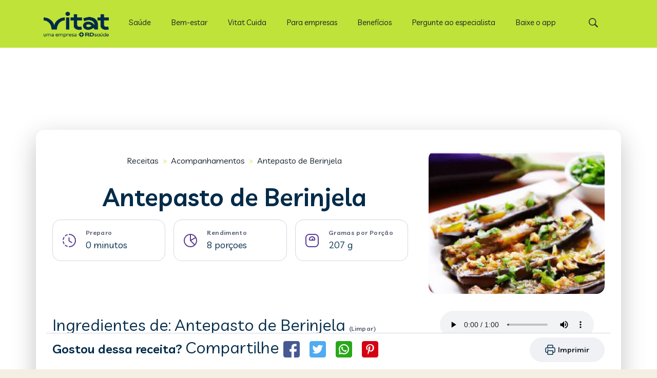

--- FILE ---
content_type: text/html; charset=utf-8
request_url: https://vitat.com.br/receitas/51783-antepasto-de-berinjela
body_size: 16488
content:

<!DOCTYPE html>
<html lang="pt-br">

<head>
    <!-- SEO TAGs -->
    <title>Receita de Antepasto de Berinjela, 175,39 calorias por por&#xE7;&#xE3;o - Vitat Receitas</title>
    <meta name="description" content="Antepasto de Berinjela - cortar as beringelas, os tomates e as cebolas emtiras.&#xA;Adicionar  sal, azeite, vinagre, oregano, salsinha, piemta do reino e a pimenta vermelha. Misturar tudo e levar ao fogo na panela de pressao e contar por 15 minutos (depois que pegar presso) despigar o fogo deixar sair toda a pressao.Prontinho!! Colocar em uma refrataria e levar a geladeira.">
    <meta name="keywords" content="Berinjela crua, Pimentão verde cru, Pimentão vermelho cru, Pimentão amarelo cru, Cebola, Azeitonas verdes sem caroço Cepêra, Tomate, Azeite de oliva extravirgem, Vinagre, Pimenta-do-reino em pó, Salsinha seca, Orégano seco, Sal refinado, Pimenta vermelha ou caiena, Uvas passas">
    <meta name="author" content="Vitat receitas">
        <link rel="canonical" href="https://vitat.com.br/receitas/51783-antepasto-de-berinjela" />
    
    

    <meta property="og:url" content="https://vitat.com.br/receitas/51783-antepasto-de-berinjela"/>
    <meta property="og:type" content="recipe"/>
    <meta property="og:title" content="Receita de Antepasto de Berinjela, 175,39 calorias por por&#xE7;&#xE3;o - Vitat Receitas"/>
    <meta property="og:description" content=""/>
    <meta property="og:image" content="/receitas/images/recipeshandler.jpg?id=51783&amp;tipo=r&amp;default=s"/>

    <meta property="og:site_name" content="vitat.com.br"/>

    <meta name="twitter:card" content="summary_large_image">
    <meta name="twitter:site" content="https://vitat.com.br/receitas/51783-antepasto-de-berinjela">
    <meta name="twitter:creator" content="vitat">
    <meta name="twitter:title" content="Receita de Antepasto de Berinjela, 175,39 calorias por por&#xE7;&#xE3;o - Vitat Receitas">
    <meta name="twitter:description" content="">
    <meta name="twitter:image" content="/receitas/images/recipeshandler.jpg?id=51783&amp;tipo=r&amp;default=s">


    <!-- Meta tags -->
    <meta name="viewport" content="width=device-width, initial-scale=1">
    <!-- Stylesheet -->
    <meta http-equiv="Content-Type" content="text/html; charset=utf-8">
    <link rel="preconnect" href="https://fonts.gstatic.com">
    <link rel="icon" type="image/png" sizes="32x32" href="https://vitat.com.br/wp-content/uploads/2021/06/vitat.png">
    <link rel="icon" type="image/png" sizes="16x16" href="https://vitat.com.br/wp-content/uploads/2021/06/vitat.png">
    <link rel="apple-touch-icon" sizes="180x180" href="https://vitat.com.br/wp-content/uploads/2021/06/vitat.png">


    <!-- CSS PARA HEADER DO WP RODAR -->
    <link href="/receitas/css/global.css?v=YS4C8D9XtZnv9hoSN85Jc7fiNexDcwWZpRyACRa7xuw" rel="stylesheet" />
    <link href="/receitas/css/header.mobile.css?v=Pn4_v9b772h3x6Do5k5CLAD219V2WYjc2cF6vKrsfKo" rel="stylesheet" media="(max-width: 1239px)" />
    <link href="/receitas/css/header.desktop.css?v=iH1_LdyBov-k5bYQ234XcASf3GayJfYzBgRSIpbGUxg" rel="stylesheet" media="(min-width: 1240px)" />

    <!-- CSS DO GUIDE + LAYOUT NOVO -->
    <link href="/receitas/css/scss/vitatReceitas.css?v=BRL3w_Di2g57UxMqD4lM6Rb5wylNBy7G0ZxHFPy114k" rel="stylesheet" />
    
    
    <script type="application/ld+json">
        {
        "@context": "http://schema.org/",
        "@type": "Recipe",
        "name": "Antepasto de Berinjela",
        "author": "Tecnonutri",
        "keywords": "Antepasto de Berinjela",
        "recipeCuisine": "Acompanhamentos",
        "image": [
        "/receitas/images/recipeshandler.jpg?id=51783&amp;tipo=r&amp;default=s"
        ],
        "description": "Receita com informações nutricionais de Antepasto de Berinjela",
        "recipeCategory": "Acompanhamentos",



        "prepTime": "PT0M",
        "totalTime": "PT0M",
        "recipeYield": "8",
        "nutrition":
        {
        "@type": "NutritionInformation",
        "servingSize": "207.06g",
        "calories": "175.39 calories",
        "fatContent": "13.62g",
        "carbohydrateContent": "8.76g",
        "fiberContent": "3.76g",
        "proteinContent": "2.27g",
        "saturatedFatContent": "1.94g",
        "sodiumContent": "1306.46200 mg",
        "transFatContent": "0.00g"
        },
        "recipeIngredient": [
"2,00 unidades de Berinjela crua" ,"0,50 unidades m&#xE9;dias de Piment&#xE3;o verde cru" ,"0,50 unidades m&#xE9;dias de Piment&#xE3;o vermelho cru" ,"0,50 unidades m&#xE9;dias de Piment&#xE3;o amarelo cru" ,"2,00 unidades m&#xE9;dias de Cebola" ,"0,50 x&#xED;caras (ch&#xE1;) de Azeitonas verdes sem caro&#xE7;o Cep&#xEA;ra" ,"4,00 unidades grandes de Tomate" ,"0,50 copos de Azeite de oliva extravirgem" ,"0,50 copos de Vinagre" ,"1,00 colher (caf&#xE9;) de Pimenta-do-reino em p&#xF3;" ,"1,00 colher (sopa) de Salsinha seca" ,"1,00 a gosto de Or&#xE9;gano seco" ,"1,00 colher (sopa) de Sal refinado" ,"1,00 a gosto de Pimenta vermelha ou caiena" ,"50,00 gramas de Uvas passas" 
        ],
        "recipeInstructions": [
        "cortar as beringelas, os tomates e as cebolas emtiras.
Adicionar  sal, azeite, vinagre, oregano, salsinha, piemta do reino e a pimenta vermelha. Misturar tudo e levar ao fogo na panela de pressao e contar por 15 minutos (depois que pegar presso) despigar o fogo deixar sair toda a pressao.Prontinho!! Colocar em uma refrataria e levar a geladeira."
        ],
        "potentialAction": [{
        "@type": "SearchAction",
        "target": "https://vitat.com.br/busca/{search_term_string}",
        "query-input": "required name=search_term_string"
        }]}
    </script>
    <style>
        .adMagaerH {
            position: absolute;
            margin-left: auto;
            margin-right: auto;
            left: 0;
            right: 0;
        }
        .AdsDM{
        background-color: rgba(255, 0, 0, 0);;
        height: 100px;
        width: 300px;
        margin: 0 auto 16px auto;
        }
        .player{
            margin-top: -8px;
            margin-bottom: 20px;
            display: flex;
            justify-content: center;
        }
        @media(min-width: 1200px){
            .AdsDM{
            height: 250px;
            }
        }
    </style>

</head>

<body data-rsssl="1" class=" archive category category-receitas category-5  chrome color-custom style-default button-default layout-full-width table-responsive header-fixed sticky-tb-color ab-hide subheader-both-center menu-line-below-80 menuo-right menuo-no-borders logo-no-margin boxed2fw mobile-tb-left mobile-side-slide mobile-mini-mr-lc be-reg-2131" style="left: 0px;">
    <div id="Wrapper">
        <header id="Header" class="d-print-none">
    <div class="header_placeholder"></div>
    <div id="Top_bar" class="hero__topbar">
        <div class="container p-0 header-container">
            <div class="column one">
                <div class="top_bar_left">
                    <div class="logo">
                    <a id="logo" href="/" title="Vitat" data-height="60" data-padding="15">
                        <img src="https://vitat.com.br/campanha/15em3/img/vitlogo.webp" alt="Home Vitat" width="127" height="50"><span id="alt-logo" class="d-none">Vitat</span></a>
                    </div>
                    
                    <div class="menu_wrapper">
                      
                        
    <nav id="menu">
        <ul id="menu-menu" class="menu menu-main">
                
<li class="menu-item">
        <a href="https://vitat.com.br/categoria/saude/"><span>Sa&#xFA;de</span></a>
        <ul class="sub-menu">
                
<li class="menu-item">
        <a href="https://vitat.com.br/categoria/saude/"><span>Sa&#xFA;de</span></a>
        <ul class="sub-menu">
                
<li class="menu-item">
        <a href="https://vitat.com.br/categoria/saude/saude-de-a-a-z/"><span>Sa&#xFA;de de A a Z</span></a>
</li>
                
<li class="menu-item">
        <a href="https://vitat.com.br/categoria/alimentacao/vitaminas-de-a-a-z/"><span>Vitaminas de A a Z</span></a>
</li>
                
<li class="menu-item">
        <a href="https://vitat.com.br/guias/guia-do-diabetes-tipo-2/"><span>Guia de Diabetes Tipo 2</span></a>
</li>
        </ul>
</li>
                
<li class="menu-item">
        <a href="https://vitat.com.br/categoria/saude/gravidez-e-maternidade/"><span>Gravidez e maternidade</span></a>
</li>
                
<li class="menu-item">
        <a href="https://vitat.com.br/tags/vacinacao-infantil-da-covid-19/"><span>Vacina&#xE7;&#xE3;o Infantil</span></a>
</li>
                
<li class="menu-item">
        <a href="https://vitat.com.br/programas/"><span>Programas Linhas de Cuidado</span></a>
</li>
                
<li class="menu-item">
        <a href="https://vitat.com.br/guias/guia-da-dengue/"><span>Guia da Dengue</span></a>
</li>
        </ul>
</li>
                
<li class="menu-item">
        <a href="/categoria/bem-estar"><span>Bem-estar</span></a>
        <ul class="sub-menu">
                
<li class="menu-item">
        <a href="https://vitat.com.br/categoria/bem-estar/alimentacao/"><span>Alimenta&#xE7;&#xE3;o</span></a>
        <ul class="sub-menu">
                
<li class="menu-item">
        <a href="https://vitat.com.br/categoria/alimentacao/alimentos-de-a-a-z/"><span>Alimentos de A a Z</span></a>
</li>
                
<li class="menu-item">
        <a href="https://vitat.com.br/categoria/alimentacao/chas-de-a-a-z/"><span>Ch&#xE1;s de A a Z</span></a>
</li>
                
<li class="menu-item">
        <a href="https://vitat.com.br/categoria/alimentacao/metodologias-de-a-a-z/"><span>Metodologias de A a Z</span></a>
</li>
                
<li class="menu-item">
        <a href="https://vitat.com.br/guias/guia-das-vitaminas/"><span>Guia das Vitaminas</span></a>
</li>
                
<li class="menu-item">
        <a href="/receitas/"><span>Receitas</span></a>
        <ul class="sub-menu">
                
<li class="menu-item">
        <a href="/receitas/dieta/low-carb"><span>Low carb</span></a>
</li>
                
<li class="menu-item">
        <a href="/receitas/dieta/detox"><span>Detox</span></a>
</li>
                
<li class="menu-item">
        <a href="/receitas/dieta/funcional"><span>Funcional</span></a>
</li>
                
<li class="menu-item">
        <a href="/receitas/tema/crepioca"><span>Crepioca</span></a>
</li>
                
<li class="menu-item">
        <a href="/receitas/tema/bolo-de-cenoura"><span>Bolo de cenoura</span></a>
</li>
                
<li class="menu-item">
        <a href="/receitas/tema/bolo-de-chocolate"><span>Bolo de chocolate</span></a>
</li>
        </ul>
</li>
                
<li class="menu-item">
        <a href="/alimentacao/busca-de-alimentos"><span>Banco de Alimentos</span></a>
</li>
                
<li class="menu-item">
        <a href="https://vitat.com.br/ferramentas/calculadora-imc/?utm_source=vitat&amp;utm_medium=owned&amp;utm_campaign=vitat_portal_menu_calculadora_imc"><span>Calculadora de IMC</span></a>
</li>
                
<li class="menu-item">
        <a href="https://vitat.com.br/consultas/nutricionista-online/?utm_source=vitat&amp;utm_medium=owned&amp;utm_campaign=vitat_portal_menu_nutricionista"><span>Teleconsultas</span></a>
</li>
        </ul>
</li>
                
<li class="menu-item">
        <a href="https://vitat.com.br/categoria/bem-estar/fitness/"><span>Movimento</span></a>
        <ul class="sub-menu">
                
<li class="menu-item">
        <a href="https://vitat.com.br/categoria/fitness/exercicios-de-a-a-z/"><span>Exerc&#xED;cios de A a Z</span></a>
</li>
        </ul>
</li>
                
<li class="menu-item">
        <a href="https://vitat.com.br/categoria/bem-estar/saude-mental-e-emocional/"><span>Equil&#xED;brio</span></a>
</li>
                
<li class="menu-item">
        <a href="https://vitat.com.br/categoria/bem-estar/sono/"><span>Sono</span></a>
</li>
                
<li class="menu-item">
        <a href="https://vitat.com.br/categoria/bem-estar/beleza/"><span>Beleza e autoestima</span></a>
</li>
                
<li class="menu-item">
        <a href="https://vitat.com.br/categoria/bem-estar/casa/"><span>Casa</span></a>
</li>
                
<li class="menu-item">
        <a href="https://vitat.com.br/tags/especiais/"><span>Especiais</span></a>
</li>
                
<li class="menu-item">
        <a href="https://vitat.com.br/programas/"><span>Programas de Nutri&#xE7;&#xE3;o e Bem-Estar</span></a>
</li>
        </ul>
</li>
                
<li class="menu-item">
        <a href="https://vitat.com.br/vitat-cuida/landing/vitat-cuida-institucional-captura-guia/?utm_source=vitat&amp;utm_medium=owned&amp;utm_campaign=vitat_portal_menu_vitat_cuida_guia"><span>Vitat Cuida</span></a>
        <ul class="sub-menu">
                
<li class="menu-item">
        <a href="https://vitat.com.br/vitat-cuida/landing/alimentacao/?utm_source=vitat&amp;utm_medium=owned&amp;utm_campaign=vitat_portal_menu_vitat_cuida_alimentacao"><span>Alimenta&#xE7;&#xE3;o</span></a>
</li>
                
<li class="menu-item">
        <a href="https://vitat.com.br/vitat-cuida/landing/vitat-cuida-institucional-captura-guia/?utm_source=vitat&amp;utm_medium=owned&amp;utm_campaign=vitat_portal_menu_vitat_cuida_guia"><span>Bem-estar</span></a>
</li>
                
<li class="menu-item">
        <a href="https://vitat.com.br/vitat-cuida/landing/diabetes/?utm_source=vitat&amp;utm_medium=owned&amp;utm_campaign=vitat_portal_menu_vitat_cuida_diabetes"><span>Diabetes Tipo 2</span></a>
</li>
        </ul>
</li>
                
<li class="menu-item">
        <a href="https://vitat.com.br/vitat-empresas/lancamento/?utm_source=vitat&amp;utm_medium=owned&amp;utm_campaign=vitat_portal_menu_b2b"><span>Para empresas</span></a>
</li>
                
<li class="menu-item">
        <a href="https://vitat.com.br/beneficios?utm_source=vitat&amp;utm_medium=owned&amp;utm_campaign=vitat_portal_menu_beneficios"><span>Benef&#xED;cios</span></a>
</li>
                
<li class="menu-item">
        <a href="https://vitat.com.br/pergunte-ao-especialista/"><span>Pergunte ao especialista</span></a>
</li>
                
<li class="menu-item">
        <a href="https://q.vitat.com.br/site_vitat_bottombar_analise_nutricional"><span>Baixe o app</span></a>
</li>
        </ul>
    </nav>

                        
                        <a class="responsive-menu-toggle " href="#"><i class="icon-menu-fine"></i></a>
                    </div>

                    <div class="secondary_menu_wrapper">
                    </div>

                    <div class="banner_wrapper">
                    </div>

                    <div class="search_wrapper">
                        <form method="get" id="searchform" action="https://vitat.com.br/">


                            <i class="icon_search icon-search-fine"></i>
                            <a href="#" class="icon_close"><i class="icon-cancel-fine"></i></a>

                            <input type="text" class="field" name="s" placeholder="Digite sua pesquisa">
                            <input type="submit" class="display-none" value="">

                        </form>

                    </div>
                </div>

                <div class="top_bar_right"><div class="top_bar_right_wrapper"><a id="search_button" href="#"><i class="icon-search-fine"></i></a></div></div>
            </div>
        </div>
    </div>

</header>

        
    <script async src="https://securepubads.g.doubleclick.net/tag/js/gpt.js"></script>

    <script>
            var googletag = googletag || {};
            googletag.cmd = googletag.cmd || [];
            var keywords = ["Receitas","Acompanhamentos","Antepasto de Berinjela"]

            googletag.cmd.push(function() { 
                    
                    googletag.defineSlot('/22396633066/vitat_web_receitas_modo_de_fazer', [[970,90]], 'divAd1')                
                        .setTargeting('vitat_position', ['vitat_position_1'])
                        .setTargeting('vitat_keywords', keywords)
                        .addService(googletag.pubads());
                                                
                    googletag.defineSlot('/22396633066/vitat_web_receitas_modo_de_fazer', [[300,250]], 'divAd2')
                        .setTargeting('vitat_position', ['vitat_position_2'])
                        .setTargeting('vitat_keywords', keywords)
                        .addService(googletag.pubads());
                
                    googletag.defineSlot('/22396633066/vitat_web_receitas_modo_de_fazer', [[300,600]], 'divAd3')
                        .setTargeting('vitat_position', ['vitat_position_3'])
                        .setTargeting('vitat_keywords', keywords)
                        .addService(googletag.pubads());

                    googletag.defineSlot('/22396633066/vitat_web_receitas_modo_de_fazer', [[160,600]], 'divAd4')
                        .setTargeting('vitat_position', ['vitat_position_4'])
                        .setTargeting('vitat_keywords', keywords)
                        .addService(googletag.pubads()); 
                                            googletag.enableServices();
            });
    </script>

        






<script type="application/ld+json" class="yoast-schema-graph">{ "@graph": [ { "@type": "Article", "headline": "Antepasto de Berinjela", "keywords": ["Berinjela crua","Piment\u00E3o verde cru","Piment\u00E3o vermelho cru","Piment\u00E3o amarelo cru","Cebola","Azeitonas verdes sem caro\u00E7o Cep\u00EAra","Tomate","Azeite de oliva extravirgem","Vinagre","Pimenta-do-reino em p\u00F3","Salsinha seca","Or\u00E9gano seco","Sal refinado","Pimenta vermelha ou caiena","Uvas passas"], "articleSection": [ "Acompanhamentos" ] }, { "@type": "Person", "name": "Receitas" } ] }</script>


<div class="detail">
    <div class="detail__wrapper d-print-none">
        <div class="ad adMagaerH">
            <div id="divAd1"></div>
            <script>googletag.cmd.push(function () {
                    googletag.display('divAd1');
                });</script>
        </div>
    </div>
    <section id="Content" class="detail print">

        <div class="container detail__adj">

            <div class="row">
                <div class="col-lg-12">
                    <div class="row">
                        <div class="col-lg-8">
                            <div>
                                <div class="breadcrumb">
                                    <a class="body body__1" href="/receitas/">Receitas</a>
                                    <span class="breadcrumb__span">></span>
                                        <a class="body body__1" href="/receitas/categoria/2-acompanhamentos">Acompanhamentos</a>
                                   
                                    <span class="breadcrumb__span">></span>
                                    <span class="body body__1 break">Antepasto de Berinjela</span>
                                </div>
                                <h1 class="heading heading__1 text-center break titleShare">Antepasto de Berinjela</h1>
                            </div>
                            <div>
                                <div>
                                    <div class="detail__info">
                                        <div class="detail__content">
                                            <img loading="lazy" src="/receitas/img/detalhe2022/tempo.svg" alt="tempo de preparo">
                                            <div>
                                                <h2 class="overline">Preparo</h2><span class="heading heading__6 mb-0">0 minutos</span>
                                            </div>
                                        </div>
                                        <div class="detail__content">
                                            <img loading="lazy" src="/receitas/img/detalhe2022/rendimento.svg" alt="rendimento">
                                            <div>
                                                <h2 class="overline">Rendimento</h2><span class="heading heading__6 mb-0">8 porçoes</span>
                                            </div>

                                        </div>
                                            <div class="detail__content">
                                                <img loading="lazy" src="/receitas/img/detalhe2022/porcao.svg" alt="gramas por porção">
                                                <div>
                                                    <h2 class="overline">Gramas por Porção</h2><span class="heading heading__6 mb-0">207 g</span>
                                                </div>
                                            </div>

                                    </div>
                                </div>
                            </div>
                        </div>
                        <div class="col-lg-4">
                            <img class="blog-image detail__img" width="280" height="139" data-src="/receitas/images/recipeshandler.jpg?id=51783&amp;tipo=r&amp;default=s&amp;ims=fit-in/414x275/filters:quality(60)" src="/receitas/images/recipeshandler.jpg?id=51783&amp;tipo=r&amp;default=s&amp;ims=fit-in/414x275/filters:quality(60)" alt="Antepasto de Berinjela" />
                        </div>
                    </div>

                </div>
                <div class="col-lg-8">

                    <div>
                        <div class="detail__video d-print-none">
                        </div>
                    </div>
                    <div>
                        <h2 class="heading heading__2 break">Ingredientes de: Antepasto de Berinjela <span class="overline js-clearIngredients cursor">(Limpar)</span></h2>
                        <div class="detail__ingredients">

                                        <div class="detail__group">
                                            <img class="detail__check" src="/receitas/img/detalhe2022/check.svg" alt="check">
                                            <img class="detail__uncheck" src="/receitas/img/detalhe2022/uncheck.svg" alt="uncheck">
                                            2,0 unidades de
                                            <a class="body body__1 body__1--link" href="/receitas/alimentos/2006-berinjela-crua"> Berinjela crua </a>
                                        </div>
                                        <div class="detail__group">
                                            <img class="detail__check" src="/receitas/img/detalhe2022/check.svg" alt="check">
                                            <img class="detail__uncheck" src="/receitas/img/detalhe2022/uncheck.svg" alt="uncheck">
                                            0,5 unidades m&#xE9;dias de
                                            <a class="body body__1 body__1--link" href="/receitas/alimentos/684-pimentao-verde-cru"> Piment&#xE3;o verde cru </a>
                                        </div>
                                        <div class="detail__group">
                                            <img class="detail__check" src="/receitas/img/detalhe2022/check.svg" alt="check">
                                            <img class="detail__uncheck" src="/receitas/img/detalhe2022/uncheck.svg" alt="uncheck">
                                            0,5 unidades m&#xE9;dias de
                                            <a class="body body__1 body__1--link" href="/receitas/alimentos/1520-pimentao-vermelho-cru"> Piment&#xE3;o vermelho cru </a>
                                        </div>
                                        <div class="detail__group">
                                            <img class="detail__check" src="/receitas/img/detalhe2022/check.svg" alt="check">
                                            <img class="detail__uncheck" src="/receitas/img/detalhe2022/uncheck.svg" alt="uncheck">
                                            0,5 unidades m&#xE9;dias de
                                            <a class="body body__1 body__1--link" href="/receitas/alimentos/682-pimentao-amarelo-cru"> Piment&#xE3;o amarelo cru </a>
                                        </div>
                                        <div class="detail__group">
                                            <img class="detail__check" src="/receitas/img/detalhe2022/check.svg" alt="check">
                                            <img class="detail__uncheck" src="/receitas/img/detalhe2022/uncheck.svg" alt="uncheck">
                                            2,0 unidades m&#xE9;dias de
                                            <a class="body body__1 body__1--link" href="/receitas/alimentos/212-cebola"> Cebola </a>
                                        </div>
                                        <div class="detail__group">
                                            <img class="detail__check" src="/receitas/img/detalhe2022/check.svg" alt="check">
                                            <img class="detail__uncheck" src="/receitas/img/detalhe2022/uncheck.svg" alt="uncheck">
                                            0,5 x&#xED;caras (ch&#xE1;) de
                                            <a class="body body__1 body__1--link" href="/receitas/alimentos/13117-azeitonas-verdes-sem-caroco-cepera"> Azeitonas verdes sem caro&#xE7;o Cep&#xEA;ra </a>
                                        </div>
                                        <div class="detail__group">
                                            <img class="detail__check" src="/receitas/img/detalhe2022/check.svg" alt="check">
                                            <img class="detail__uncheck" src="/receitas/img/detalhe2022/uncheck.svg" alt="uncheck">
                                            4,0 unidades grandes de
                                            <a class="body body__1 body__1--link" href="/receitas/alimentos/2031-tomate"> Tomate </a>
                                        </div>
                                        <div class="detail__group">
                                            <img class="detail__check" src="/receitas/img/detalhe2022/check.svg" alt="check">
                                            <img class="detail__uncheck" src="/receitas/img/detalhe2022/uncheck.svg" alt="uncheck">
                                            0,5 copos de
                                            <a class="body body__1 body__1--link" href="/receitas/alimentos/65-azeite-de-oliva-extravirgem"> Azeite de oliva extravirgem </a>
                                        </div>
                                        <div class="detail__group">
                                            <img class="detail__check" src="/receitas/img/detalhe2022/check.svg" alt="check">
                                            <img class="detail__uncheck" src="/receitas/img/detalhe2022/uncheck.svg" alt="uncheck">
                                            0,5 copos de
                                            <a class="body body__1 body__1--link" href="/receitas/alimentos/979-vinagre"> Vinagre </a>
                                        </div>
                                        <div class="detail__group">
                                            <img class="detail__check" src="/receitas/img/detalhe2022/check.svg" alt="check">
                                            <img class="detail__uncheck" src="/receitas/img/detalhe2022/uncheck.svg" alt="uncheck">

                                            1,0 colher (caf&#xE9;) de
                                            <a class="body body__1 body__1--link" href="/receitas/alimentos/680-pimenta-do-reino-em-po"> Pimenta-do-reino em p&#xF3; </a>
                                        </div>
                                        <div class="detail__group">
                                            <img class="detail__check" src="/receitas/img/detalhe2022/check.svg" alt="check">
                                            <img class="detail__uncheck" src="/receitas/img/detalhe2022/uncheck.svg" alt="uncheck">

                                            1,0 colher (sopa) de
                                            <a class="body body__1 body__1--link" href="/receitas/alimentos/802-salsinha-seca"> Salsinha seca </a>
                                        </div>
                                        <div class="detail__group">
                                            <img class="detail__check" src="/receitas/img/detalhe2022/check.svg" alt="check">
                                            <img class="detail__uncheck" src="/receitas/img/detalhe2022/uncheck.svg" alt="uncheck">
                                            <a class="body body__1 body__1--link" href="/receitas/alimentos/612-oregano-seco"> Or&#xE9;gano seco</a> à gosto
                                        </div>
                                        <div class="detail__group">
                                            <img class="detail__check" src="/receitas/img/detalhe2022/check.svg" alt="check">
                                            <img class="detail__uncheck" src="/receitas/img/detalhe2022/uncheck.svg" alt="uncheck">

                                            1,0 colher (sopa) de
                                            <a class="body body__1 body__1--link" href="/receitas/alimentos/788-sal-refinado"> Sal refinado </a>
                                        </div>
                                        <div class="detail__group">
                                            <img class="detail__check" src="/receitas/img/detalhe2022/check.svg" alt="check">
                                            <img class="detail__uncheck" src="/receitas/img/detalhe2022/uncheck.svg" alt="uncheck">
                                            <a class="body body__1 body__1--link" href="/receitas/alimentos/2028-pimenta-vermelha-ou-caiena"> Pimenta vermelha ou caiena</a> à gosto
                                        </div>
                                        <div class="detail__group">
                                            <img class="detail__check" src="/receitas/img/detalhe2022/check.svg" alt="check">
                                            <img class="detail__uncheck" src="/receitas/img/detalhe2022/uncheck.svg" alt="uncheck">
                                            50,0 gramas de
                                            <a class="body body__1 body__1--link" href="/receitas/alimentos/170477-uvas-passas"> Uvas passas </a>
                                        </div>
                        </div>
                        <span class="body body__2 mb-30 d-block">* Esta receita pode conter sugestões de marcas somente para referência para o cálculo das informações nutricionais. Fique à vontade para escolher o produto do fornecedor ou fabricante que você preferir.</span>
                        <div>
                        </div>
                        <h2 class="heading heading__2 break">Como fazer Antepasto de Berinjela</h2>
                        <p class="body body__1">cortar as beringelas, os tomates e as cebolas emtiras.
Adicionar  sal, azeite, vinagre, oregano, salsinha, piemta do reino e a pimenta vermelha. Misturar tudo e levar ao fogo na panela de pressao e contar por 15 minutos (depois que pegar presso) despigar o fogo deixar sair toda a pressao.Prontinho!! Colocar em uma refrataria e levar a geladeira.</p>
                    </div>
                    <div class="row">
                    </div>
                    <div class="row">
                        <div>
                                <div class="informacoes-nutricionais mt-lg-4 mt-90">
                                    <h3 class="heading heading__2 break">Informações Nutricionais de Antepasto de Berinjela</h3>
                                    <p class="body body__2">Gramas por Porção: <span> 207 g</span></p>
                                    <ul class="detail__nutri recipes__border" style="list-style: none">
                                        <li class="detail__inner overline cal">Calorias <span class="heading heading__5 d-block">175,39 kcal</span> </li>
                                        <li class="detail__inner overline car">Carboidratos <span class="heading heading__5 d-block">8,76 g</span> </li>
                                        <li class="detail__inner overline pro">Proteínas <span class="heading heading__5 d-block">2,27 g</span> </li>
                                        <li class="detail__inner overline gor">Gorduras Totais <span class="heading heading__5 d-block">13,62 g</span> </li>
                                        <li class="detail__inner overline sat">Gord. Saturadas <span class="heading heading__5 d-block">1,94 g</span> </li>
                                        <li class="detail__inner overline tra">Gord. Trans <span class="heading heading__5 d-block">0,00 g</span> </li>
                                        <li class="detail__inner overline fib">Fibras <span class="heading heading__5 d-block">3,76 g</span> </li>
                                        <li class="detail__inner overline sod">Sódio <span class="heading heading__5 d-block">1306,46 mg</span> </li>
                                    </ul>

                                </div>
                                <p class="body body__2">Informações nutricionais oferecidas por <img loading="lazy" width="100" height="16" src="/receitas/img/logo-tecnonutri.svg" alt="Logo do Tecnonutri"></p>
                        </div>
                    </div>
                </div>
                <div class="col-lg-4">
                    <div class="player">
                        <audio controls>
                            <source src="https://d1crrcwefg1xhz.cloudfront.net/638264699742400427_36575.mp3" type="audio/mpeg">
                        </audio>
                    </div>
                    <div id="AdsDM" class="AdsDM">
                    </div>
                    <div class="adMagaerQ">
                        <div id="divAd2"></div>
                        <script>googletag.cmd.push(function () {
                                googletag.display('divAd2');
                            });</script>
                    </div>
                </div>

            </div>
            <div class="d-print-none row st">
                <div class="col-lg-12">
                    <div class="d-flex my-2 align-content-center">
                        <div class="d-none d-lg-flex align-items-center mr-auto">
                            <h3 class="heading heading__3 d-none d-lg-block">Gostou dessa receita? <span class="heading heading__2">Compartilhe</span></h3>
                            <div class="detail__share__buttons d-none d-lg-block" data-href="https://vitat.com.br/receitas" data-layout="button_count">
                                <a target="_blank" rel="noopener" class="facebook" href="https://www.facebook.com/sharer/sharer.php?u=https%3A%2F%2Fcuidai.com.br/receitas/51783-antepasto-de-berinjela">
                                    <img class="square" loading="lazy" src="/receitas/img/detalhe2022/face.svg" alt="facebook">
                                </a>
                                <a target="_blank" class="twitter" rel="noopener" href="https://twitter.com/intent/tweet?text=https://vitat.com.br/receitas/51783-antepasto-de-berinjela">
                                    <img class="square" loading="lazy" src="/receitas/img/detalhe2022/tt.svg" alt="twitter">
                                </a>
                                <a target="_blank" class="whatsapp" rel="noopener" href="https://api.whatsapp.com/send?text=https%3A%2F%2Fvitat.com.br/receitas/51783-antepasto-de-berinjela">
                                    <img class="square" loading="lazy" src="/receitas/img/detalhe2022/whats.svg" alt="whatsapp">
                                </a>
                                <a target="_blank" rel="noopener" style="cursor:pointer;" class="pinterest btn-pint" data-pin-custom="true" data-pin-shape="round" data-pin-do="buttonBookmark" href="https://br.pinterest.com/pin/create/button/?url=https://vitat.com.br//receitas/51783-antepasto-de-berinjela">
                                    <img class="square" loading="lazy" src="/receitas/img/detalhe2022/pint.svg" alt="pinterest">
                                </a>
                            </div>
                        </div>
                        <a class="btn btn__tertiary d-lg-none btn__large wBtn mr-auto btn__share" onclick="toggleShare(true);">
                            <img loading="lazy" src="/receitas/img/detalhe2022/share.svg" alt="compartilhar">
                        </a>
                        <div class="overlay d-none"></div>
                        <div class="shareMobile d-none">
                            <div class="d-flex justify-content-around align-items-center">
                                <h2 class="heading__3 p-3">Compratilhar receita</h2>
                                <img class="square" onclick="toggleShare(false);" loading="lazy" src="/receitas/img/detalhe2022/close.png" alt="close">
                            </div>
                            <div class="d-flex flex-column">
                                <a target="_blank" class="share body body__1 socialBtn" rel="noopener" href="https://www.facebook.com/sharer/sharer.php?u=https%3A%2F%2Fcuidai.com.br/receitas/51783-antepasto-de-berinjela"><img class="square" loading="lazy" src="/receitas/img/detalhe2022/link.svg" alt="copylink"> Copiar link</a>
                                <a target="_blank" class="facebook body body__1 socialBtn" rel="noopener" href="https://www.facebook.com/sharer/sharer.php?u=https%3A%2F%2Fcuidai.com.br/receitas/51783-antepasto-de-berinjela"><img class="square" loading="lazy" src="/receitas/img/detalhe2022/face.svg" alt="facebook"> Facebook</a>
                                <a target="_blank" class="whatsapp body body__1 socialBtn" rel="noopener" href="https://api.whatsapp.com/send?text=https%3A%2F%2Fvitat.com.br/receitas/51783-antepasto-de-berinjela"><img class="square" loading="lazy" src="/receitas/img/detalhe2022/whats.svg" alt="whatsapp"> Whatsapp</a>
                                <a target="_blank" class="twitter body body__1 socialBtn" rel="noopener" href="https://twitter.com/intent/tweet?text=https://vitat.com.br/receitas/51783-antepasto-de-berinjela"><img class="square" loading="lazy" src="/receitas/img/detalhe2022/tt.svg" alt="twitter"> Twitter</a>
                                <a target="_blank" style="cursor:pointer;" class="pinterest m-0 body body__1 socialBtn btn-pint" rel="noopener" data-pin-custom="true" data-pin-shape="round" data-pin-do="buttonBookmark" href="https://br.pinterest.com/pin/create/button/?url=https://vitat.com.br//receitas/51783-antepasto-de-berinjela"><img class="square" loading="lazy" src="/receitas/img/detalhe2022/pint.svg" alt="pinterest"> Pinterest</a>
                            </div>
                        </div>
                        <div class="saveBtn d-none">
                            <a class="btn btn__primary btn__large d-flex align-items-center justify-content-evenly " href="/Home/SalvarReceita">
                                <img loading="lazy" src="/receitas/img/detalhe2022/heart.svg" alt="Salvar receita"><span>Salvar Receita</span>
                            </a>
                            <div class="tooltip">
                                <span>Você pode salvar receitas em seus cadernos para ver mais tarde.</span>
                                <img onclick="closeTooltip()" loading="lazy" src="/receitas/img/detalhe2022/tooltipClose.svg" alt="fechar">
                            </div>
                        </div>
                        <a class="btn btn__tertiary btn__large align-items-center justify-content-evenly printBtn" href="javascript:window.print()">
                            <img loading="lazy" src="/receitas/img/detalhe2022/print.svg" alt="Imprimir">
                            <span>Imprimir</span>
                        </a>

                    </div>
                </div>
            </div>

        </div>
    </section>
</div>
<script>
    let toggleShare = (toggle) => {
    let bottomBar = document.querySelector(".shareMobile");
    let overlay = document.querySelector(".overlay");
      if (toggle == true) {
        window.scrollTo(0, 0);
        bottomBar.classList.remove("close");
        bottomBar.classList.add("active");
        bottomBar.classList.remove("d-none");
        overlay.classList.remove("d-none");
        window.onscroll = function () { window.scrollTo(0, 0); };
      } else {
        bottomBar.classList.add("close");
        window.onscroll = function () { };
        overlay.classList.add("d-none");
        bottomBar.classList.remove("active");
        bottomBar.classList.add("d-none");
    }
  };
   
    let inputsUncheck = document.querySelectorAll(".detail__uncheck")
     inputsUncheck.forEach(function (item){
         item.addEventListener("click", () => {
             item.classList.toggle("transparent")
         })
     })
     let clearIngredients = document.querySelector(".js-clearIngredients")
     let inputsUncheckIngredients = document.querySelectorAll(".detail__ingredients .detail__uncheck")
     clearIngredients.addEventListener("click", ()=>{
         inputsUncheckIngredients.forEach(function (item){
             if(item.classList.contains("transparent")){
                 item.classList.toggle("transparent")
             }
         })

     })

    let closeTooltip = () => {
        let tooltip = document.querySelector('.tooltip')
        tooltip.style.visibility = 'hidden';
    }
     
</script>


        

<section class="pre d-print-none">
    <div class="pre__wrapper">
        <div class="pre__div">
            <div class="pre__content">
                <h3 class="heading heading__5">Principais <br />Alimentos</h3>
                <ul class="pre__tags">
                        <li class=""><a class="recipes__tag" href="/receitas/alimentos/6421-leite-condensado-light-moca-nestle">Leite condensado light mo&#xE7;a Nestl&#xE9;</a></li>
                        <li class=""><a class="recipes__tag" href="/receitas/alimentos/5117-acucar-refinado-fit-uniao">A&#xE7;&#xFA;car refinado Fit Uni&#xE3;o</a></li>
                        <li class=""><a class="recipes__tag" href="/receitas/alimentos/460-leite-desnatado">Leite desnatado</a></li>
                        <li class=""><a class="recipes__tag" href="/receitas/alimentos/273-clara-de-ovo-de-galinha">Clara de ovo de galinha</a></li>
                        <li class=""><a class="recipes__tag" href="/receitas/alimentos/2068-banana-prata">Banana prata</a></li>
                        <li class=""><a class="recipes__tag" href="/receitas/alimentos/6333-farinha-de-tapioca-yoki">Farinha de tapioca Yoki</a></li>
                        <li class=""><a class="recipes__tag" href="/receitas/alimentos/616-ovo-de-galinha-cru">Ovo de galinha cru</a></li>
                        <li class=""><a class="recipes__tag" href="/receitas/alimentos/1664-carne-bovina-picanha-sem-gordura-crua">Carne bovina picanha sem gordura crua</a></li>
                        <li class=""><a class="recipes__tag" href="/receitas/alimentos/777-queijo-ricota">Queijo ricota</a></li>
                        <li class=""><a class="recipes__tag" href="/receitas/alimentos/459-leite-em-po-desnatado">Leite em p&#xF3; desnatado</a></li>
                        <li class=""><a class="recipes__tag" href="/receitas/alimentos/1861-batata-doce-cozida">Batata doce cozida</a></li>
                        <li class=""><a class="recipes__tag" href="/receitas/alimentos/1781-semente-de-linhaca">Semente de linha&#xE7;a</a></li>
                        <li class=""><a class="recipes__tag" href="/receitas/alimentos/1838-pao-de-forma-integral-wickbold">P&#xE3;o de forma integral Wickbold</a></li>
                        <li class=""><a class="recipes__tag" href="/receitas/alimentos/1909-amendoa">Am&#xEA;ndoa</a></li>
                        <li class=""><a class="recipes__tag" href="/receitas/alimentos/148-blanquet-de-peru-light-sadia">Blanquet de peru light Sadia</a></li>
                        <li class=""><a class="recipes__tag" href="/receitas/alimentos/14-achocolatado-diet-premium-gold">Achocolatado diet premium Gold</a></li>
                        <li class=""><a class="recipes__tag" href="/receitas/alimentos/5072777-pasta-integral-de-amendoim-first">Pasta integral de amendoim First</a></li>
                        <li class=""><a class="recipes__tag" href="/receitas/alimentos/21612-chocolate-em-po">Chocolate em p&#xF3;</a></li>
                        <li class=""><a class="recipes__tag" href="/receitas/alimentos/5068702-farinha-de-chia">Farinha de Chia</a></li>
                        <li class=""><a class="recipes__tag" href="/receitas/alimentos/361-farinha-de-trigo-integral">Farinha de trigo integral</a></li>
                        <li class=""><a class="recipes__tag" href="/receitas/alimentos/1891-acucar-mascavo-mae-terra">A&#xE7;&#xFA;car mascavo M&#xE3;e Terra</a></li>
                        <li class=""><a class="recipes__tag" href="/receitas/alimentos/5065799-cacau-em-po">Cacau em p&#xF3;</a></li>
                        <li class=""><a class="recipes__tag" href="/receitas/alimentos/62-aveia-em-flocos-quaker">Aveia em flocos Quaker</a></li>
                        <li class=""><a class="recipes__tag" href="/receitas/alimentos/575-morango">Morango</a></li>
                </ul>
                <div class="adMagaerR">
                    <div id="divAd3"></div>   
                    <script>
                        googletag.cmd.push(function() {
                            googletag.display('divAd3');
                        });
                    </script>
                </div>
                <div class="ads__3"></div>
            </div>
            <div class="pre__content">
                <h3 class="heading heading__5">Últimas Receitas</h3>
                <ul class="last-receitas pre__con">
                        <li class="pre__card">
                            <a href="/receitas/155-bolo-de-laranja" class="w-100 pre__slug">
                                <img width="124" height="79" class="lazy pre__img" loading="lazy" src="/receitas/images/recipeshandler.jpg?id=155&amp;tipo=r&amp;default=s&amp;w=300&amp;h=200" alt="Receita de Bolo de laranja" />
                                <div class="pre__group">
                                    <span class="heading heading__6">Bolo de laranja</span>
                                    <div class="pre__info">
                                        <div class="d-flex align-items-center">
                                            <img loading="lazy" src="/receitas/img/detalhe2022/tempo.svg" alt="tempo de preparo">
                                            <h5 class="body body__bold mb-0">50 Min</h5>
                                        </div>
                                        <div class="d-flex align-items-center">
                                            <img loading="lazy" src="/receitas/img/detalhe2022/porcao.svg" alt="porção">
                                            <h5 class="body body__bold mb-0">246 Kcal</h5>
                                        </div>
                                        <div class="d-flex align-items-center">
                                            
                                            <img loading="lazy" src="/receitas/img/detalhe2022/rendimento.svg" alt="rendimento">
                                            <h5 class="body body__bold mb-0">12</h5>
                                        </div>

                                    </div>
                                </div>

                            </a>
                        </li>
                        <li class="pre__card">
                            <a href="/receitas/529-bolo-de-banana-light" class="w-100 pre__slug">
                                <img width="124" height="79" class="lazy pre__img" loading="lazy" src="/receitas/images/recipeshandler.jpg?id=529&amp;tipo=r&amp;default=s&amp;w=300&amp;h=200" alt="Receita de Bolo de banana light" />
                                <div class="pre__group">
                                    <span class="heading heading__6">Bolo de banana light</span>
                                    <div class="pre__info">
                                        <div class="d-flex align-items-center">
                                            <img loading="lazy" src="/receitas/img/detalhe2022/tempo.svg" alt="tempo de preparo">
                                            <h5 class="body body__bold mb-0">40 Min</h5>
                                        </div>
                                        <div class="d-flex align-items-center">
                                            <img loading="lazy" src="/receitas/img/detalhe2022/porcao.svg" alt="porção">
                                            <h5 class="body body__bold mb-0">131 Kcal</h5>
                                        </div>
                                        <div class="d-flex align-items-center">
                                            
                                            <img loading="lazy" src="/receitas/img/detalhe2022/rendimento.svg" alt="rendimento">
                                            <h5 class="body body__bold mb-0">15</h5>
                                        </div>

                                    </div>
                                </div>

                            </a>
                        </li>
                        <li class="pre__card">
                            <a href="/receitas/1277-bolo-de-chocolate-na-caneca" class="w-100 pre__slug">
                                <img width="124" height="79" class="lazy pre__img" loading="lazy" src="/receitas/images/recipeshandler.jpg?id=1277&amp;tipo=r&amp;default=s&amp;w=300&amp;h=200" alt="Receita de Bolo de chocolate na caneca" />
                                <div class="pre__group">
                                    <span class="heading heading__6">Bolo de chocolate na caneca</span>
                                    <div class="pre__info">
                                        <div class="d-flex align-items-center">
                                            <img loading="lazy" src="/receitas/img/detalhe2022/tempo.svg" alt="tempo de preparo">
                                            <h5 class="body body__bold mb-0">30 Min</h5>
                                        </div>
                                        <div class="d-flex align-items-center">
                                            <img loading="lazy" src="/receitas/img/detalhe2022/porcao.svg" alt="porção">
                                            <h5 class="body body__bold mb-0">197 Kcal</h5>
                                        </div>
                                        <div class="d-flex align-items-center">
                                            
                                            <img loading="lazy" src="/receitas/img/detalhe2022/rendimento.svg" alt="rendimento">
                                            <h5 class="body body__bold mb-0">2</h5>
                                        </div>

                                    </div>
                                </div>

                            </a>
                        </li>
                        <li class="pre__card">
                            <a href="/receitas/19660-bolinho-de-chuva-assado-recheado" class="w-100 pre__slug">
                                <img width="124" height="79" class="lazy pre__img" loading="lazy" src="/receitas/images/recipeshandler.jpg?id=19660&amp;tipo=r&amp;default=s&amp;w=300&amp;h=200" alt="Receita de Bolinho de chuva assado recheado" />
                                <div class="pre__group">
                                    <span class="heading heading__6">Bolinho de chuva assado recheado</span>
                                    <div class="pre__info">
                                        <div class="d-flex align-items-center">
                                            <img loading="lazy" src="/receitas/img/detalhe2022/tempo.svg" alt="tempo de preparo">
                                            <h5 class="body body__bold mb-0">45 Min</h5>
                                        </div>
                                        <div class="d-flex align-items-center">
                                            <img loading="lazy" src="/receitas/img/detalhe2022/porcao.svg" alt="porção">
                                            <h5 class="body body__bold mb-0">183 Kcal</h5>
                                        </div>
                                        <div class="d-flex align-items-center">
                                            
                                            <img loading="lazy" src="/receitas/img/detalhe2022/rendimento.svg" alt="rendimento">
                                            <h5 class="body body__bold mb-0">5</h5>
                                        </div>

                                    </div>
                                </div>

                            </a>
                        </li>
                        <li class="pre__card">
                            <a href="/receitas/29783-bolo-de-fuba-com-erva-doce" class="w-100 pre__slug">
                                <img width="124" height="79" class="lazy pre__img" loading="lazy" src="/receitas/images/recipeshandler.jpg?id=29783&amp;tipo=r&amp;default=s&amp;w=300&amp;h=200" alt="Receita de Bolo de fub&#xE1; com erva doce" />
                                <div class="pre__group">
                                    <span class="heading heading__6">Bolo de fub&#xE1; com erva doce</span>
                                    <div class="pre__info">
                                        <div class="d-flex align-items-center">
                                            <img loading="lazy" src="/receitas/img/detalhe2022/tempo.svg" alt="tempo de preparo">
                                            <h5 class="body body__bold mb-0">50 Min</h5>
                                        </div>
                                        <div class="d-flex align-items-center">
                                            <img loading="lazy" src="/receitas/img/detalhe2022/porcao.svg" alt="porção">
                                            <h5 class="body body__bold mb-0">167 Kcal</h5>
                                        </div>
                                        <div class="d-flex align-items-center">
                                            
                                            <img loading="lazy" src="/receitas/img/detalhe2022/rendimento.svg" alt="rendimento">
                                            <h5 class="body body__bold mb-0">12</h5>
                                        </div>

                                    </div>
                                </div>

                            </a>
                        </li>
                        <li class="pre__card">
                            <a href="/receitas/69803-bolo-de-cenoura-com-cobertura-de-chocolate-meio-amargo" class="w-100 pre__slug">
                                <img width="124" height="79" class="lazy pre__img" loading="lazy" src="/receitas/images/recipeshandler.jpg?id=69803&amp;tipo=r&amp;default=s&amp;w=300&amp;h=200" alt="Receita de Bolo de cenoura com cobertura de chocolate meio amargo" />
                                <div class="pre__group">
                                    <span class="heading heading__6">Bolo de cenoura com cobertura de chocolate meio amargo</span>
                                    <div class="pre__info">
                                        <div class="d-flex align-items-center">
                                            <img loading="lazy" src="/receitas/img/detalhe2022/tempo.svg" alt="tempo de preparo">
                                            <h5 class="body body__bold mb-0">50 Min</h5>
                                        </div>
                                        <div class="d-flex align-items-center">
                                            <img loading="lazy" src="/receitas/img/detalhe2022/porcao.svg" alt="porção">
                                            <h5 class="body body__bold mb-0">374 Kcal</h5>
                                        </div>
                                        <div class="d-flex align-items-center">
                                            
                                            <img loading="lazy" src="/receitas/img/detalhe2022/rendimento.svg" alt="rendimento">
                                            <h5 class="body body__bold mb-0">10</h5>
                                        </div>

                                    </div>
                                </div>

                            </a>
                        </li>
                        <li class="pre__card">
                            <a href="/receitas/77971-omelete-verde" class="w-100 pre__slug">
                                <img width="124" height="79" class="lazy pre__img" loading="lazy" src="/receitas/images/recipeshandler.jpg?id=77971&amp;tipo=r&amp;default=s&amp;w=300&amp;h=200" alt="Receita de Omelete verde" />
                                <div class="pre__group">
                                    <span class="heading heading__6">Omelete verde</span>
                                    <div class="pre__info">
                                        <div class="d-flex align-items-center">
                                            <img loading="lazy" src="/receitas/img/detalhe2022/tempo.svg" alt="tempo de preparo">
                                            <h5 class="body body__bold mb-0">10 Min</h5>
                                        </div>
                                        <div class="d-flex align-items-center">
                                            <img loading="lazy" src="/receitas/img/detalhe2022/porcao.svg" alt="porção">
                                            <h5 class="body body__bold mb-0">150 Kcal</h5>
                                        </div>
                                        <div class="d-flex align-items-center">
                                            
                                            <img loading="lazy" src="/receitas/img/detalhe2022/rendimento.svg" alt="rendimento">
                                            <h5 class="body body__bold mb-0">1</h5>
                                        </div>

                                    </div>
                                </div>

                            </a>
                        </li>
                        <li class="pre__card">
                            <a href="/receitas/78602-torta-de-frango" class="w-100 pre__slug">
                                <img width="124" height="79" class="lazy pre__img" loading="lazy" src="/receitas/images/recipeshandler.jpg?id=78602&amp;tipo=r&amp;default=s&amp;w=300&amp;h=200" alt="Receita de Torta de frango" />
                                <div class="pre__group">
                                    <span class="heading heading__6">Torta de frango</span>
                                    <div class="pre__info">
                                        <div class="d-flex align-items-center">
                                            <img loading="lazy" src="/receitas/img/detalhe2022/tempo.svg" alt="tempo de preparo">
                                            <h5 class="body body__bold mb-0">40 Min</h5>
                                        </div>
                                        <div class="d-flex align-items-center">
                                            <img loading="lazy" src="/receitas/img/detalhe2022/porcao.svg" alt="porção">
                                            <h5 class="body body__bold mb-0">279 Kcal</h5>
                                        </div>
                                        <div class="d-flex align-items-center">
                                            
                                            <img loading="lazy" src="/receitas/img/detalhe2022/rendimento.svg" alt="rendimento">
                                            <h5 class="body body__bold mb-0">15</h5>
                                        </div>

                                    </div>
                                </div>

                            </a>
                        </li>
                </ul>
            </div>
            <div class="pre__content">
                <h3 class="heading heading__5">Categorias</h3>
                <ul class="pre__links">
                        <li><a class="body body__1 body__1--link" href="/receitas/categoria/1-nao-definida"> N&#xE3;o definida</a></li>
                        <li><a class="body body__1 body__1--link" href="/receitas/categoria/2-acompanhamentos"> Acompanhamentos</a></li>
                        <li><a class="body body__1 body__1--link" href="/receitas/categoria/3-aperitivos"> Aperitivos</a></li>
                        <li><a class="body body__1 body__1--link" href="/receitas/categoria/5-bebidas"> Bebidas</a></li>
                        <li><a class="body body__1 body__1--link" href="/receitas/categoria/6-biscoitos"> Biscoitos</a></li>
                        <li><a class="body body__1 body__1--link" href="/receitas/categoria/7-bolos"> Bolos</a></li>
                        <li><a class="body body__1 body__1--link" href="/receitas/categoria/8-carnes"> Carnes</a></li>
                        <li><a class="body body__1 body__1--link" href="/receitas/categoria/9-doces"> Doces</a></li>
                        <li><a class="body body__1 body__1--link" href="/receitas/categoria/10-frutos-do-mar"> Frutos do mar</a></li>
                        <li><a class="body body__1 body__1--link" href="/receitas/categoria/11-massas"> Massas</a></li>
                        <li><a class="body body__1 body__1--link" href="/receitas/categoria/12-molhos"> Molhos</a></li>
                        <li><a class="body body__1 body__1--link" href="/receitas/categoria/13-paes"> P&#xE3;es</a></li>
                        <li><a class="body body__1 body__1--link" href="/receitas/categoria/14-peixes"> Peixes</a></li>
                        <li><a class="body body__1 body__1--link" href="/receitas/categoria/15-pratos-principais"> Pratos principais</a></li>
                        <li><a class="body body__1 body__1--link" href="/receitas/categoria/17-salgadinho"> Salgadinho</a></li>
                        <li><a class="body body__1 body__1--link" href="/receitas/categoria/18-sanduiches"> Sandu&#xED;ches</a></li>
                        <li><a class="body body__1 body__1--link" href="/receitas/categoria/19-sobremesas"> Sobremesas</a></li>
                        <li><a class="body body__1 body__1--link" href="/receitas/categoria/21-tortas"> Tortas</a></li>
                </ul>
                <div class="adMagaerY">
                    <div id="divAd4"></div>
                    <script>
                        googletag.cmd.push(function() {
                            googletag.display('divAd4');
                        });
                    </script>
                </div>
                <div class="ads__4"></div>
            </div><!-- CATEGORIAS -->
        </div>
    </div>
</section>
<section class="newsletter d-print-none">
    <div class="container">
        <div class="row ">
            <div class="col">
                <div
                    class="newsletter-widget"
                    data-widget-title="Quer viver o melhor da Saúde?"
                    data-widget-subtitle="Cadastre-se agora para receber receitas e dicas no seu e-mail"
                    data-widget-name="Nome"
                    data-widget-email="E-mail"
                    data-widget-disclaimer="Quero receber novidades e ofertas promocionais pelos canais de e-mail, SMS e outros serviços de comunicaçõa. Aceito integrar minhas informações já cadastradas no Grupo Raia Drogasil e seus parceiros"
                    data-widget-btn-label="Cadastrar"
                    data-widget-dark="false"
                    data-widget-vertically-fixed="false"
                    data-widget-break-point="1200"
                    data-widget-default-checked="true"
                    data-widget-feedback-title="Cadastro confirmado!"
                    data-widget-feedback-text="Fique de olho no seu e-mail. Vamos enviar conteúdos exclusivos por lá."></div>
                
            </div>
        </div>
    </div>
</section>
;
        <section class="py-5 d-print-none">
    <div class="container social__helper">
                <div class="row">
                    <div class="col-lg-12 p-0 social__helper">
                        <div class="social__group">
                        <h4 class="social__title">
                            Siga-nos nas redes sociais
                        </h4>
                            <div class="social__wrapper">
                                <a class="social__mini social__instagram" rel="noopener" target="_blank" href="https://www.instagram.com/sejavitat/?utm_source=vitat&utm_medium=owned&utm_campaign=vitat:portal:redesocial:vitat:vitat:alwayson:todos:instagram">
                                    <img class="social__img" loading="lazy" src="/receitas/optimization/img/instagram2.png?ims=fit-in/304x160/filters:quality(80):format(webpp)" alt="logo instagram">
                                </a>
                                <a class="social__mini social__tiktok"  rel="noopener" target="_blank" href="https://www.tiktok.com/@sejavitat?utm_source=vitat&utm_medium=owned&utm_campaign=vitat:portal:redesocial:vitat:vitat:alwayson:todos:tiktok">
                                    <img class="social__img" loading="lazy" src="/receitas/optimization/img/Logo-Tiktok.png?ims=fit-in/304x160/filters:quality(80):format(webpp)" alt="logo tiktok">
                                </a>
                                <a class="social__mini social__facebook" rel="noopener"  target="_blank" href="https://www.facebook.com/sejavitat?utm_source=vitat&utm_medium=owned&utm_campaign=vitat:portal:redesocial:vitat:vitat:alwayson:todos:facebook">
                                    <img class="social__img" loading="lazy" src="/receitas/optimization/img/facebook2.png?ims=fit-in/304x160/filters:quality(80):format(webpp)" alt="logo facebook">
                                </a>
                                <a class="social__mini social__youtube" rel="noopener"  target="_blank" href="https://www.youtube.com/sejavitat?utm_source=vitat&utm_medium=owned&utm_campaign=vitat:portal:redesocial:vitat:vitat:alwayson:todos:youtube">
                                    <img class="social__img" loading="lazy" src="/receitas/optimization/img/youtube2.png?ims=fit-in/304x160/filters:quality(80):format(webpp)" alt="logo youtube">
                                </a>
                                <a class="social__mini social__linkedin" rel="noopener"  target="_blank" href="https://www.linkedin.com/company/sejavitat?utm_source=vitat&utm_medium=owned&utm_campaign=vitat:portal:redesocial:vitat:vitat:alwayson:todos:linkedin">
                                    <img class="social__img lazy" loading="lazy" src="/receitas/optimization/img/LinkedIn.png?ims=fit-in/304x160/filters:quality(80):format(webpp)" alt="logo linkedin">
                                </a>
                                <a class="social__mini social__spotify" rel="noopener" target="_blank" href="https://open.spotify.com/show/79RlB0nN1cQS2IpEh4Uyt1?utm_source=vitat&utm_medium=owned&utm_campaign=vitat:portal:redesocial:vitat:vitat:alwayson:todos:spotify">
                                    <img class="social__img lazy" loading="lazy" src="/receitas/optimization/img/spotify2.png?ims=fit-in/304x160/filters:quality(80):format(webpp)" alt="logo spotify">
                                </a>
                            </div>
                            
    
                        </div>
                    </div>
                </div>
            </div>
</section>
<footer class="footer d-print-none">
    <div class="container container__footer">
        <!--begin first row-->
        <div class="row justify-content-center">
            <div class="col-lg-6">
                <img src="https://vitat.com.br/campanha/15em3/img/vitlogo.webp" class="d-block mb-2" alt="logo" loading="lazy" width="101" height="43" />
                <br />
                <span class="d-block mb-3">Prazer, somos a Vitat. Uma rede completa de saúde, bem-estar, cuidados e prevenção para você se cuidar por inteiro de forma prática, possível e que cabe na rotina.</span>
                <span>Nascemos para ajudar você em sua jornada rumo a uma vida mais saudável. Por isso, traduzimos e desmistificamos os 5 principais pilares de autocuidado: alimentação, movimento, sono, equilíbrio e saúde.</span>
            </div>
            <div class="col-lg-3 mb-3 mb-lg-0">
                <p class="footer__info mb-4">Baixe o app</p>
                <a href="https://vitat.onelink.me/3u6i/rodape"><img width="100" height="100" class="footer__img lazy" alt="Disponível na Apple Store" src="https://vitat.com.br/campanha/15em3/img/apple.png"></a>
                <a href="https://vitat.onelink.me/3u6i/rodape"><img width="100" height="100" class="footer__img lazy" alt="Disponível no Google Play" src="https://vitat.com.br/campanha/15em3/img/google.png"></a>
            </div>
            <div class="col-lg-3 mb-3 mb-lg-0">
                <p class="footer__location">
                    Rua Minas Gerais,<br />
                    Higienopolis - São Paulo, SP
                </p>
                <a class="footer__mail" href="mailto:atendimento@vitat.com.br">atendimento@vitat.com.br</a>
                <p class="footer__info font-weight-bold"><a href="https://sejavitat.gupy.io/" target="_blank" style="text-decoration:underline; color:black;margin-top: 20px; display: block">Trabalhe Conosco</a></p>
            </div>
        </div>
        <!--?end first row-->
        <!--start second row-->
        <div class="row justify-content-between mt-5">
            <div class="col-sm-12 col-lg-auto mb-3">
                <a class="footer__info mb-3" href="/categoria/alimentacao/">Alimentação</a>
                <a class="footer__link-underline mt-3" href="/dieta-low-carb/">Dieta low carb</a>
                <a class="footer__link-underline mt-3" href="/dieta-do-ovo/">Dieta do ovo</a>
                <a class="footer__link-underline mt-3" href="/dieta-cetogenica/">Dieta cetogênica</a>
                <a class="footer__link-underline mt-3" href="/dieta-detox/">Dieta detox</a>
                <a class="footer__link-underline mt-3" href="/emagrecer-em-30-dias-dieta/">Dieta para emagrecer</a>
                <a class="footer__link-underline mt-3" href="/jejum-intermitente/">Jejum intermitente</a>
                <a class="footer__link-underline mt-3" href="/alimentos-reguladores/">Alimentos reguladores</a>
            </div>
            <div class="col-sm-12 col-lg-auto mb-3">
                <a class="footer__info mb-3" href="/categoria/fitness/">Movimento</a>
                <a class="footer__link-underline mt-3" href="/agachamento-bulgaro/">Agachamento búlgaro</a>
                <a class="footer__link-underline mt-3" href="/burpee/">Burpee</a>
                <a class="footer__link-underline mt-3" href="/prancha-lateral/">Prancha lateral</a>
                <a class="footer__link-underline mt-3" href="/alongamento/">Alongamento</a>
                <a class="footer__link-underline mt-3" href="/musculacao/">Musculação</a>
                <a class="footer__link-underline mt-3" href="/perder-barriga/">Exercícios para perder barriga</a>
                <a class="footer__link-underline mt-3" href="/exercicios-bumbum/">Exercícios para glúteos</a>
            </div>
            <div class="col-sm-12 col-lg-auto mb-3 mb-lg-0">
                <a class="footer__info mb-3" href="/alimentacao/busca-de-alimentos">Tabela Nutricional</a>
                <a class="footer__link-underline mt-3" href="/alimentacao/busca-de-alimentos/busca?q=arroz">Arroz</a>
                <a class="footer__link-underline mt-3" href="/alimentacao/busca-de-alimentos/busca?q=Feij%c3%a3o">Feijão</a>
                <a class="footer__link-underline mt-3" href="/alimentacao/busca-de-alimentos/alimentos/87-batata-inglesa-cozida">Batata inglesa</a>
                <a class="footer__link-underline mt-3" href="/alimentacao/busca-de-alimentos/busca?q=ovo">Ovo</a>
                <a class="footer__link-underline mt-3" href="/alimentacao/busca-de-alimentos/busca?q=leite">Leite</a>
                <a class="footer__link-underline mt-3" href="/alimentacao/busca-de-alimentos/busca?q=banana">Banana</a>
                <a class="footer__link-underline mt-3" href="/alimentacao/busca-de-alimentos/busca?q=Frango">Frango</a>
            </div>
            <div class="col-sm-12 col-lg-auto mb-3 mb-lg-0">
                <a class="footer__info mb-3" href="/receitas/">Receitas</a>
                <a class="footer__link-underline mt-3" href="/receitas/68987-mousse-de-limao">Mousse de Limão</a>
                <a class="footer__link-underline mt-3" href="/receitas/1239-bolo-de-cenoura-sem-cobertura">Bolo de cenoura</a>
                <a class="footer__link-underline mt-3" href="/receitas/7577-creme-de-milho-light">Creme de milho</a>
                <a class="footer__link-underline mt-3" href="/receitas/84228-mousse-de-maracuja-lowcarb">Mousse de maracujá</a>
                <a class="footer__link-underline mt-3" href="/receitas/155-bolo-de-laranja">Bolo de laranja</a>
                <a class="footer__link-underline mt-3" href="/receitas/18444-torta-de-frango">Torta de frango</a>
                <a class="footer__link-underline mt-3" href="/receitas/77528-fricasse-de-frango">Fricasse de frango</a>
            </div>
            <div class="col-sm-12 col-lg-auto mb-3 mb-lg-0">
                <a class="footer__info mb-3" href="/servicos/">Serviços</a>
                <a class="footer__link-underline mt-3" href="/servicos/testes-rapidos">Teste rápido</a>
                <a class="footer__link-underline mt-3" href="/servicos/servicos-farmaceuticos">Serviços farmacêuticos</a>
                <a class="footer__link-underline mt-3" href="/servicos/vacinas">Vacinas</a>
                <a class="footer__link-underline mt-3" href="/agendar/servicos/detalhe?serviceId=5fdba9de75e6bd0e31b225ee">Teste de covid</a>
                <a class="footer__link-underline mt-3 unidades-item" href="/servicos/espaco-vitat/unidades">Unidades</a>
                <a class="footer__info position-absolute footer__bottom-0" href="/podcast-de-bem-com-voce"><u>Podcast</u></a>
            </div>
        </div>
        <!--?end second row-->
        <!--start third row-->
        <div class="row footer__informativo">
            <div class="col-lg-4 footer__informativo-title">
                <p class="footer__info mb-2 font-weight-bold">Caráter Informativo</p>
                <p class="footer__link mb-5">
                    As informações disponibilizadas não substituem avaliação, diagnóstico, tratamento ou acompanhamento de profissionais.
                </p>
            </div>
            <div class="offset-lg-1 col-lg-3 mb-3">
                <ul>
                    <li>
                        <p class="footer__info mb-2 font-weight-bold">Política de Privacidade</p>
                    </li>
                    <li>
                        <p class="footer__link-underline mb-3"><a href="/politica-de-privacidade/" target="_blank" style="text-decoration:none; color:black;">Política de Privacidade e Dados</a></p>
                    </li>
                    <li>
                        <p class="footer__link-underline mb-3"><a href="https://raiadrograsil-privacidade.my.onetrust.com/webform/ece1e280-13aa-4d10-984a-bda9a79f64d7/b4481d17-8fff-4eed-b9f2-8b9b84366841" target="_blank" rel="noopener" style="text-decoration:none; color:black;">Portal de Privacidade</a></p>
                    </li>
                </ul>
            </div>
            <div class="offset-lg-1 col-lg-3 mb-3">
                <p class="footer__info mb-2 font-weight-bold">Encarregado de Privacidade</p>
                <p class="footer__link mb-3">
                    Bruno Eduardo Mizga da Silva
                </p>
                <ul>
                    <li>
                        <p class="footer__link-underline mb-3"><a href="mailto:dpo@vitat.com.br" target="_blank" style="text-decoration:none; color:black;">dpo@vitat.com.br</a></p>
                    </li>
                </ul>
            </div>
        </div>
        <!--?end third row-->
        <div class="col-lg-12">

            <p class="footer__legal mt-2 pb-4">Copyright
            <script type="text/javascript">document.write(new Date().getFullYear());</script> - Vitat - Todos os direitos reservados</p>
        </div>
    </div>
    </footer>


;
    </div>

    <div id="Side_slide" class="right dark hide-icons " data-width="250">
        <div class="close-wrapper"><a href="#" class="close"><i class="icon-cancel-fine"></i></a></div>
        <div class="extras">
            <div class="extras-wrapper"><a class="icon search" href="#"><i class="icon-search-fine"></i></a></div>
        </div>
        <div class="search-wrapper">
            <form id="side-form" method="get" action="/">
                <input type="text" class="field" name="s" placeholder="Digite sua pesquisa" /><input type="submit"
                                                                                                     class="display-none" value="" /><a class="submit" href="#"><i class="icon-search-fine"></i></a>
            </form>
        </div>
        <div class="lang-wrapper  "></div>
        <div class="menu_wrapper "></div>
        <ul class="social ">
            <li class="whatsapp">
                <a target="_blank" rel=”noopener” href="https://api.whatsapp.com/send?text=" title="WhatsApp">
                    <i class="icon-whatsapp"></i>
                </a>
            </li>
            <li class="facebook">
                <a target="_blank" rel=”noopener” href="https://www.facebook.com/sejavitat/?utm_source=vitat&utm_medium=owned&utm_campaign=vitat_portal_redesocial_vitat_vitat_alwayson_icone_facebook" title="Facebook">
                    <i class="icon-facebook"></i>
                </a>
            </li>
            <li class="instagram">
                <a target="_blank" rel=”noopener” href="https://www.instagram.com/sejavitat/?utm_source=vitat&utm_medium=owned&utm_campaign=vitat_portal_redesocial_vitat_vitat_alwayson_icone_instagram" title="Instagram">
                    <i class="icon-instagram"></i>
                </a>
            </li>
        </ul>
    </div>
    <script src="/receitas/js/jquery.js"></script>
    <div id="body_overlay"></div>

    <script type="text/javascript">var mfn = { "mobileInit": "1240", "parallax": "translate3d", "responsive": "1", "lightbox": { "disable": false, "disableMobile": false, "title": false }, "slider": { "blog": 0, "clients": 0, "offer": 0, "portfolio": 0, "shop": 0, "slider": 0, "testimonials": 0 }, "ajax": "https:\/\/cuidai.com.br\/wp-admin\/admin-ajax.php" };</script>

    <script>
        jQuery(document).ready(function () {
            (function () {
                jQuery("input[name=newsletter_submit]").click(function (event) {
                    event.preventDefault();
                    var email = jQuery("input[name=newsletter_email]").val();
                    //var dados = { email };

                    var dados = {
                        Data: null
                    };

                    var info = {
                        Email: email,
                        origin: window.location.href
                    };

                    dados.Data = info;

                    jQuery.ajax({
                        type: "POST",
                        //url: "https://api.dietaesaude.com.br/assinaturas/avaliacao/newsletter",
                        url: "https://api.dietaesaude.com.br/assinaturas/avaliacao/vitat/newsletter",
                        contentType: "application/json",
                        data: JSON.stringify(dados),
                        success: function () {
                            jQuery("input[name=newsletter_submit]").val("sucesso!");
                        }
                    });
                });
            })();
        });
    </script>

    <script>
        let vh = window.innerHeight * 0.01;
        document.documentElement.style.setProperty('--vh', `${vh}px`);
    </script>

    <link href="https://fonts.googleapis.com/css2?family=Livvic:ital,wght@0,400;0,600;0,700;0,900;1,400;1,600&display=swap"
          media="print" onload="this.onload=null;this.removeAttribute('media');" rel="stylesheet">

    <script src="/receitas/js/jQueryUi-wordpress-optimized.js?v=1mXIWh-TfBXqPN1HBpKoLSud7Y2PU_LSFch0T9w8B2Y"></script>
    <script src="/receitas/js/jquery.lazy.min.js?v=sSF4G6GdnMRF5ZKZOLYGcPvU0BTvmPMFaQ6025ZB-Nk"></script>
    <script async src="/receitas/js/site.min.js?v=hhGXiZAqNwn_WBcqG1SJXxaC3nQwjrCtBTsUQl3fph0"></script>
    <script async src="/receitas/js/jquery.cookieBar.min.js"></script>


    <!-- Google Tag Manager -->
    <script>
        (function (w, d, s, l, i) {
            w[l] = w[l] || []; w[l].push({
                'gtm.start':
                    new Date().getTime(), event: 'gtm.js'
            }); var f = d.getElementsByTagName(s)[0],
                j = d.createElement(s), dl = l != 'dataLayer' ? '&l=' + l : ''; j.async = true; j.src =
                    'https://www.googletagmanager.com/gtm.js?id=' + i + dl; f.parentNode.insertBefore(j, f);
        })(window, document, 'script', 'dataLayer', 'GTM-ML6X779');</script>
    <!-- End Google Tag Manager -->
    
    <script>
         let gtmTags = document.querySelectorAll(".breadcrumb > a")[1].text
         let btnShare = document.querySelector(".btn__share")
         let titleShare = document.querySelector(".titleShare").textContent
         let socialBtn = document.querySelectorAll(".socialBtn")
    
         if (gtmTags !== null){ 
             dataLayer.push({"event":"page_view_recipe_category", "recipe_category": gtmTags})
         }
         
         socialBtn.forEach( (item) => {
             item.addEventListener('click', () => {
                 let socialText = item.text
                 dataLayer.push({"event":"share_recipe", "social_network": socialText})
             })
         })
         
         btnShare.addEventListener('click', () => {
              dataLayer.push({"event":"share_recipe", "recipe_category": gtmTags})
              dataLayer.push({"event":"share_recipe", "recipe_title": titleShare})
         })

         if (document.getElementsByTagName('audio').length > 0) {
            var audio = document.getElementsByTagName('audio')[0];
            audio.onplay = function() { 
                dataLayer.push({"event":"audio_player_play_pause", 'url': window.location.href, 'description': 'Play'});
            }
            audio.onpause = function() {  
                dataLayer.push({"event":"audio_player_play_pause", 'url': window.location.href, 'description': 'Pause'});

            }
        }

    </script>


    <script src='?v=134141788889016482'></script>

</body>

</html>

--- FILE ---
content_type: text/html; charset=utf-8
request_url: https://vitat.com.br/receitas/51783-antepasto-de-berinjela?v=134141788889016482
body_size: 16458
content:

<!DOCTYPE html>
<html lang="pt-br">

<head>
    <!-- SEO TAGs -->
    <title>Receita de Antepasto de Berinjela, 175,39 calorias por por&#xE7;&#xE3;o - Vitat Receitas</title>
    <meta name="description" content="Antepasto de Berinjela - cortar as beringelas, os tomates e as cebolas emtiras.&#xA;Adicionar  sal, azeite, vinagre, oregano, salsinha, piemta do reino e a pimenta vermelha. Misturar tudo e levar ao fogo na panela de pressao e contar por 15 minutos (depois que pegar presso) despigar o fogo deixar sair toda a pressao.Prontinho!! Colocar em uma refrataria e levar a geladeira.">
    <meta name="keywords" content="Berinjela crua, Pimentão verde cru, Pimentão vermelho cru, Pimentão amarelo cru, Cebola, Azeitonas verdes sem caroço Cepêra, Tomate, Azeite de oliva extravirgem, Vinagre, Pimenta-do-reino em pó, Salsinha seca, Orégano seco, Sal refinado, Pimenta vermelha ou caiena, Uvas passas">
    <meta name="author" content="Vitat receitas">
        <link rel="canonical" href="https://vitat.com.br/receitas/51783-antepasto-de-berinjela" />
    
    

    <meta property="og:url" content="https://vitat.com.br/receitas/51783-antepasto-de-berinjela"/>
    <meta property="og:type" content="recipe"/>
    <meta property="og:title" content="Receita de Antepasto de Berinjela, 175,39 calorias por por&#xE7;&#xE3;o - Vitat Receitas"/>
    <meta property="og:description" content=""/>
    <meta property="og:image" content="/receitas/images/recipeshandler.jpg?id=51783&amp;tipo=r&amp;default=s"/>

    <meta property="og:site_name" content="vitat.com.br"/>

    <meta name="twitter:card" content="summary_large_image">
    <meta name="twitter:site" content="https://vitat.com.br/receitas/51783-antepasto-de-berinjela">
    <meta name="twitter:creator" content="vitat">
    <meta name="twitter:title" content="Receita de Antepasto de Berinjela, 175,39 calorias por por&#xE7;&#xE3;o - Vitat Receitas">
    <meta name="twitter:description" content="">
    <meta name="twitter:image" content="/receitas/images/recipeshandler.jpg?id=51783&amp;tipo=r&amp;default=s">


    <!-- Meta tags -->
    <meta name="viewport" content="width=device-width, initial-scale=1">
    <!-- Stylesheet -->
    <meta http-equiv="Content-Type" content="text/html; charset=utf-8">
    <link rel="preconnect" href="https://fonts.gstatic.com">
    <link rel="icon" type="image/png" sizes="32x32" href="https://vitat.com.br/wp-content/uploads/2021/06/vitat.png">
    <link rel="icon" type="image/png" sizes="16x16" href="https://vitat.com.br/wp-content/uploads/2021/06/vitat.png">
    <link rel="apple-touch-icon" sizes="180x180" href="https://vitat.com.br/wp-content/uploads/2021/06/vitat.png">


    <!-- CSS PARA HEADER DO WP RODAR -->
    <link href="/receitas/css/global.css?v=YS4C8D9XtZnv9hoSN85Jc7fiNexDcwWZpRyACRa7xuw" rel="stylesheet" />
    <link href="/receitas/css/header.mobile.css?v=Pn4_v9b772h3x6Do5k5CLAD219V2WYjc2cF6vKrsfKo" rel="stylesheet" media="(max-width: 1239px)" />
    <link href="/receitas/css/header.desktop.css?v=iH1_LdyBov-k5bYQ234XcASf3GayJfYzBgRSIpbGUxg" rel="stylesheet" media="(min-width: 1240px)" />

    <!-- CSS DO GUIDE + LAYOUT NOVO -->
    <link href="/receitas/css/scss/vitatReceitas.css?v=BRL3w_Di2g57UxMqD4lM6Rb5wylNBy7G0ZxHFPy114k" rel="stylesheet" />
    
    
    <script type="application/ld+json">
        {
        "@context": "http://schema.org/",
        "@type": "Recipe",
        "name": "Antepasto de Berinjela",
        "author": "Tecnonutri",
        "keywords": "Antepasto de Berinjela",
        "recipeCuisine": "",
        "image": [
        "/receitas/images/recipeshandler.jpg?id=51783&amp;tipo=r&amp;default=s"
        ],
        "description": "Receita com informações nutricionais de Antepasto de Berinjela",
        "recipeCategory": "",



        "prepTime": "PT0M",
        "totalTime": "PT0M",
        "recipeYield": "8",
        "nutrition":
        {
        "@type": "NutritionInformation",
        "servingSize": "207.06g",
        "calories": "175.39 calories",
        "fatContent": "13.62g",
        "carbohydrateContent": "8.76g",
        "fiberContent": "3.76g",
        "proteinContent": "2.27g",
        "saturatedFatContent": "1.94g",
        "sodiumContent": "1306.46200 mg",
        "transFatContent": "0.00g"
        },
        "recipeIngredient": [
"2,00 unidades de Berinjela crua" ,"0,50 unidades m&#xE9;dias de Piment&#xE3;o verde cru" ,"0,50 unidades m&#xE9;dias de Piment&#xE3;o vermelho cru" ,"0,50 unidades m&#xE9;dias de Piment&#xE3;o amarelo cru" ,"2,00 unidades m&#xE9;dias de Cebola" ,"0,50 x&#xED;caras (ch&#xE1;) de Azeitonas verdes sem caro&#xE7;o Cep&#xEA;ra" ,"4,00 unidades grandes de Tomate" ,"0,50 copos de Azeite de oliva extravirgem" ,"0,50 copos de Vinagre" ,"1,00 colher (caf&#xE9;) de Pimenta-do-reino em p&#xF3;" ,"1,00 colher (sopa) de Salsinha seca" ,"1,00 a gosto de Or&#xE9;gano seco" ,"1,00 colher (sopa) de Sal refinado" ,"1,00 a gosto de Pimenta vermelha ou caiena" ,"50,00 gramas de Uvas passas" 
        ],
        "recipeInstructions": [
        "cortar as beringelas, os tomates e as cebolas emtiras.
Adicionar  sal, azeite, vinagre, oregano, salsinha, piemta do reino e a pimenta vermelha. Misturar tudo e levar ao fogo na panela de pressao e contar por 15 minutos (depois que pegar presso) despigar o fogo deixar sair toda a pressao.Prontinho!! Colocar em uma refrataria e levar a geladeira."
        ],
        "potentialAction": [{
        "@type": "SearchAction",
        "target": "https://vitat.com.br/busca/{search_term_string}",
        "query-input": "required name=search_term_string"
        }]}
    </script>
    <style>
        .adMagaerH {
            position: absolute;
            margin-left: auto;
            margin-right: auto;
            left: 0;
            right: 0;
        }
        .AdsDM{
        background-color: rgba(255, 0, 0, 0);;
        height: 100px;
        width: 300px;
        margin: 0 auto 16px auto;
        }
        .player{
            margin-top: -8px;
            margin-bottom: 20px;
            display: flex;
            justify-content: center;
        }
        @media(min-width: 1200px){
            .AdsDM{
            height: 250px;
            }
        }
    </style>

</head>

<body data-rsssl="1" class=" archive category category-receitas category-5  chrome color-custom style-default button-default layout-full-width table-responsive header-fixed sticky-tb-color ab-hide subheader-both-center menu-line-below-80 menuo-right menuo-no-borders logo-no-margin boxed2fw mobile-tb-left mobile-side-slide mobile-mini-mr-lc be-reg-2131" style="left: 0px;">
    <div id="Wrapper">
        <header id="Header" class="d-print-none">
    <div class="header_placeholder"></div>
    <div id="Top_bar" class="hero__topbar">
        <div class="container p-0 header-container">
            <div class="column one">
                <div class="top_bar_left">
                    <div class="logo">
                    <a id="logo" href="/" title="Vitat" data-height="60" data-padding="15">
                        <img src="https://vitat.com.br/campanha/15em3/img/vitlogo.webp" alt="Home Vitat" width="127" height="50"><span id="alt-logo" class="d-none">Vitat</span></a>
                    </div>
                    
                    <div class="menu_wrapper">
                      
                        
    <nav id="menu">
        <ul id="menu-menu" class="menu menu-main">
                
<li class="menu-item">
        <a href="https://vitat.com.br/categoria/saude/"><span>Sa&#xFA;de</span></a>
        <ul class="sub-menu">
                
<li class="menu-item">
        <a href="https://vitat.com.br/categoria/saude/"><span>Sa&#xFA;de</span></a>
        <ul class="sub-menu">
                
<li class="menu-item">
        <a href="https://vitat.com.br/categoria/saude/saude-de-a-a-z/"><span>Sa&#xFA;de de A a Z</span></a>
</li>
                
<li class="menu-item">
        <a href="https://vitat.com.br/categoria/alimentacao/vitaminas-de-a-a-z/"><span>Vitaminas de A a Z</span></a>
</li>
                
<li class="menu-item">
        <a href="https://vitat.com.br/guias/guia-do-diabetes-tipo-2/"><span>Guia de Diabetes Tipo 2</span></a>
</li>
        </ul>
</li>
                
<li class="menu-item">
        <a href="https://vitat.com.br/categoria/saude/gravidez-e-maternidade/"><span>Gravidez e maternidade</span></a>
</li>
                
<li class="menu-item">
        <a href="https://vitat.com.br/tags/vacinacao-infantil-da-covid-19/"><span>Vacina&#xE7;&#xE3;o Infantil</span></a>
</li>
                
<li class="menu-item">
        <a href="https://vitat.com.br/programas/"><span>Programas Linhas de Cuidado</span></a>
</li>
                
<li class="menu-item">
        <a href="https://vitat.com.br/guias/guia-da-dengue/"><span>Guia da Dengue</span></a>
</li>
        </ul>
</li>
                
<li class="menu-item">
        <a href="/categoria/bem-estar"><span>Bem-estar</span></a>
        <ul class="sub-menu">
                
<li class="menu-item">
        <a href="https://vitat.com.br/categoria/bem-estar/alimentacao/"><span>Alimenta&#xE7;&#xE3;o</span></a>
        <ul class="sub-menu">
                
<li class="menu-item">
        <a href="https://vitat.com.br/categoria/alimentacao/alimentos-de-a-a-z/"><span>Alimentos de A a Z</span></a>
</li>
                
<li class="menu-item">
        <a href="https://vitat.com.br/categoria/alimentacao/chas-de-a-a-z/"><span>Ch&#xE1;s de A a Z</span></a>
</li>
                
<li class="menu-item">
        <a href="https://vitat.com.br/categoria/alimentacao/metodologias-de-a-a-z/"><span>Metodologias de A a Z</span></a>
</li>
                
<li class="menu-item">
        <a href="https://vitat.com.br/guias/guia-das-vitaminas/"><span>Guia das Vitaminas</span></a>
</li>
                
<li class="menu-item">
        <a href="/receitas/"><span>Receitas</span></a>
        <ul class="sub-menu">
                
<li class="menu-item">
        <a href="/receitas/dieta/low-carb"><span>Low carb</span></a>
</li>
                
<li class="menu-item">
        <a href="/receitas/dieta/detox"><span>Detox</span></a>
</li>
                
<li class="menu-item">
        <a href="/receitas/dieta/funcional"><span>Funcional</span></a>
</li>
                
<li class="menu-item">
        <a href="/receitas/tema/crepioca"><span>Crepioca</span></a>
</li>
                
<li class="menu-item">
        <a href="/receitas/tema/bolo-de-cenoura"><span>Bolo de cenoura</span></a>
</li>
                
<li class="menu-item">
        <a href="/receitas/tema/bolo-de-chocolate"><span>Bolo de chocolate</span></a>
</li>
        </ul>
</li>
                
<li class="menu-item">
        <a href="/alimentacao/busca-de-alimentos"><span>Banco de Alimentos</span></a>
</li>
                
<li class="menu-item">
        <a href="https://vitat.com.br/ferramentas/calculadora-imc/?utm_source=vitat&amp;utm_medium=owned&amp;utm_campaign=vitat_portal_menu_calculadora_imc"><span>Calculadora de IMC</span></a>
</li>
                
<li class="menu-item">
        <a href="https://vitat.com.br/consultas/nutricionista-online/?utm_source=vitat&amp;utm_medium=owned&amp;utm_campaign=vitat_portal_menu_nutricionista"><span>Teleconsultas</span></a>
</li>
        </ul>
</li>
                
<li class="menu-item">
        <a href="https://vitat.com.br/categoria/bem-estar/fitness/"><span>Movimento</span></a>
        <ul class="sub-menu">
                
<li class="menu-item">
        <a href="https://vitat.com.br/categoria/fitness/exercicios-de-a-a-z/"><span>Exerc&#xED;cios de A a Z</span></a>
</li>
        </ul>
</li>
                
<li class="menu-item">
        <a href="https://vitat.com.br/categoria/bem-estar/saude-mental-e-emocional/"><span>Equil&#xED;brio</span></a>
</li>
                
<li class="menu-item">
        <a href="https://vitat.com.br/categoria/bem-estar/sono/"><span>Sono</span></a>
</li>
                
<li class="menu-item">
        <a href="https://vitat.com.br/categoria/bem-estar/beleza/"><span>Beleza e autoestima</span></a>
</li>
                
<li class="menu-item">
        <a href="https://vitat.com.br/categoria/bem-estar/casa/"><span>Casa</span></a>
</li>
                
<li class="menu-item">
        <a href="https://vitat.com.br/tags/especiais/"><span>Especiais</span></a>
</li>
                
<li class="menu-item">
        <a href="https://vitat.com.br/programas/"><span>Programas de Nutri&#xE7;&#xE3;o e Bem-Estar</span></a>
</li>
        </ul>
</li>
                
<li class="menu-item">
        <a href="https://vitat.com.br/vitat-cuida/landing/vitat-cuida-institucional-captura-guia/?utm_source=vitat&amp;utm_medium=owned&amp;utm_campaign=vitat_portal_menu_vitat_cuida_guia"><span>Vitat Cuida</span></a>
        <ul class="sub-menu">
                
<li class="menu-item">
        <a href="https://vitat.com.br/vitat-cuida/landing/alimentacao/?utm_source=vitat&amp;utm_medium=owned&amp;utm_campaign=vitat_portal_menu_vitat_cuida_alimentacao"><span>Alimenta&#xE7;&#xE3;o</span></a>
</li>
                
<li class="menu-item">
        <a href="https://vitat.com.br/vitat-cuida/landing/vitat-cuida-institucional-captura-guia/?utm_source=vitat&amp;utm_medium=owned&amp;utm_campaign=vitat_portal_menu_vitat_cuida_guia"><span>Bem-estar</span></a>
</li>
                
<li class="menu-item">
        <a href="https://vitat.com.br/vitat-cuida/landing/diabetes/?utm_source=vitat&amp;utm_medium=owned&amp;utm_campaign=vitat_portal_menu_vitat_cuida_diabetes"><span>Diabetes Tipo 2</span></a>
</li>
        </ul>
</li>
                
<li class="menu-item">
        <a href="https://vitat.com.br/vitat-empresas/lancamento/?utm_source=vitat&amp;utm_medium=owned&amp;utm_campaign=vitat_portal_menu_b2b"><span>Para empresas</span></a>
</li>
                
<li class="menu-item">
        <a href="https://vitat.com.br/beneficios?utm_source=vitat&amp;utm_medium=owned&amp;utm_campaign=vitat_portal_menu_beneficios"><span>Benef&#xED;cios</span></a>
</li>
                
<li class="menu-item">
        <a href="https://vitat.com.br/pergunte-ao-especialista/"><span>Pergunte ao especialista</span></a>
</li>
                
<li class="menu-item">
        <a href="https://q.vitat.com.br/site_vitat_bottombar_analise_nutricional"><span>Baixe o app</span></a>
</li>
        </ul>
    </nav>

                        
                        <a class="responsive-menu-toggle " href="#"><i class="icon-menu-fine"></i></a>
                    </div>

                    <div class="secondary_menu_wrapper">
                    </div>

                    <div class="banner_wrapper">
                    </div>

                    <div class="search_wrapper">
                        <form method="get" id="searchform" action="https://vitat.com.br/">


                            <i class="icon_search icon-search-fine"></i>
                            <a href="#" class="icon_close"><i class="icon-cancel-fine"></i></a>

                            <input type="text" class="field" name="s" placeholder="Digite sua pesquisa">
                            <input type="submit" class="display-none" value="">

                        </form>

                    </div>
                </div>

                <div class="top_bar_right"><div class="top_bar_right_wrapper"><a id="search_button" href="#"><i class="icon-search-fine"></i></a></div></div>
            </div>
        </div>
    </div>

</header>

        
    <script async src="https://securepubads.g.doubleclick.net/tag/js/gpt.js"></script>

    <script>
            var googletag = googletag || {};
            googletag.cmd = googletag.cmd || [];
            var keywords = ["Receitas","","Antepasto de Berinjela"]

            googletag.cmd.push(function() { 
                    
                    googletag.defineSlot('/22396633066/vitat_web_receitas_modo_de_fazer', [[970,90]], 'divAd1')                
                        .setTargeting('vitat_position', ['vitat_position_1'])
                        .setTargeting('vitat_keywords', keywords)
                        .addService(googletag.pubads());
                                                
                    googletag.defineSlot('/22396633066/vitat_web_receitas_modo_de_fazer', [[300,250]], 'divAd2')
                        .setTargeting('vitat_position', ['vitat_position_2'])
                        .setTargeting('vitat_keywords', keywords)
                        .addService(googletag.pubads());
                
                    googletag.defineSlot('/22396633066/vitat_web_receitas_modo_de_fazer', [[300,600]], 'divAd3')
                        .setTargeting('vitat_position', ['vitat_position_3'])
                        .setTargeting('vitat_keywords', keywords)
                        .addService(googletag.pubads());

                    googletag.defineSlot('/22396633066/vitat_web_receitas_modo_de_fazer', [[160,600]], 'divAd4')
                        .setTargeting('vitat_position', ['vitat_position_4'])
                        .setTargeting('vitat_keywords', keywords)
                        .addService(googletag.pubads()); 
                                            googletag.enableServices();
            });
    </script>

        






<script type="application/ld+json" class="yoast-schema-graph">{ "@graph": [ { "@type": "Article", "headline": "Antepasto de Berinjela", "keywords": ["Berinjela crua","Piment\u00E3o verde cru","Piment\u00E3o vermelho cru","Piment\u00E3o amarelo cru","Cebola","Azeitonas verdes sem caro\u00E7o Cep\u00EAra","Tomate","Azeite de oliva extravirgem","Vinagre","Pimenta-do-reino em p\u00F3","Salsinha seca","Or\u00E9gano seco","Sal refinado","Pimenta vermelha ou caiena","Uvas passas"], "articleSection": [ "" ] }, { "@type": "Person", "name": "Receitas" } ] }</script>


<div class="detail">
    <div class="detail__wrapper d-print-none">
        <div class="ad adMagaerH">
            <div id="divAd1"></div>
            <script>googletag.cmd.push(function () {
                    googletag.display('divAd1');
                });</script>
        </div>
    </div>
    <section id="Content" class="detail print">

        <div class="container detail__adj">

            <div class="row">
                <div class="col-lg-12">
                    <div class="row">
                        <div class="col-lg-8">
                            <div>
                                <div class="breadcrumb">
                                    <a class="body body__1" href="/receitas/">Receitas</a>
                                    <span class="breadcrumb__span">></span>
                                        <a class="body body__1" href="/receitas/">Receitas</a>
                                   
                                    <span class="breadcrumb__span">></span>
                                    <span class="body body__1 break">Antepasto de Berinjela</span>
                                </div>
                                <h1 class="heading heading__1 text-center break titleShare">Antepasto de Berinjela</h1>
                            </div>
                            <div>
                                <div>
                                    <div class="detail__info">
                                        <div class="detail__content">
                                            <img loading="lazy" src="/receitas/img/detalhe2022/tempo.svg" alt="tempo de preparo">
                                            <div>
                                                <h2 class="overline">Preparo</h2><span class="heading heading__6 mb-0">0 minutos</span>
                                            </div>
                                        </div>
                                        <div class="detail__content">
                                            <img loading="lazy" src="/receitas/img/detalhe2022/rendimento.svg" alt="rendimento">
                                            <div>
                                                <h2 class="overline">Rendimento</h2><span class="heading heading__6 mb-0">8 porçoes</span>
                                            </div>

                                        </div>
                                            <div class="detail__content">
                                                <img loading="lazy" src="/receitas/img/detalhe2022/porcao.svg" alt="gramas por porção">
                                                <div>
                                                    <h2 class="overline">Gramas por Porção</h2><span class="heading heading__6 mb-0">207 g</span>
                                                </div>
                                            </div>

                                    </div>
                                </div>
                            </div>
                        </div>
                        <div class="col-lg-4">
                            <img class="blog-image detail__img" width="280" height="139" data-src="/receitas/images/recipeshandler.jpg?id=51783&amp;tipo=r&amp;default=s&amp;ims=fit-in/414x275/filters:quality(60)" src="/receitas/images/recipeshandler.jpg?id=51783&amp;tipo=r&amp;default=s&amp;ims=fit-in/414x275/filters:quality(60)" alt="Antepasto de Berinjela" />
                        </div>
                    </div>

                </div>
                <div class="col-lg-8">

                    <div>
                        <div class="detail__video d-print-none">
                        </div>
                    </div>
                    <div>
                        <h2 class="heading heading__2 break">Ingredientes de: Antepasto de Berinjela <span class="overline js-clearIngredients cursor">(Limpar)</span></h2>
                        <div class="detail__ingredients">

                                        <div class="detail__group">
                                            <img class="detail__check" src="/receitas/img/detalhe2022/check.svg" alt="check">
                                            <img class="detail__uncheck" src="/receitas/img/detalhe2022/uncheck.svg" alt="uncheck">
                                            2,0 unidades de
                                            <a class="body body__1 body__1--link" href="/receitas/alimentos/2006-berinjela-crua"> Berinjela crua </a>
                                        </div>
                                        <div class="detail__group">
                                            <img class="detail__check" src="/receitas/img/detalhe2022/check.svg" alt="check">
                                            <img class="detail__uncheck" src="/receitas/img/detalhe2022/uncheck.svg" alt="uncheck">
                                            0,5 unidades m&#xE9;dias de
                                            <a class="body body__1 body__1--link" href="/receitas/alimentos/684-pimentao-verde-cru"> Piment&#xE3;o verde cru </a>
                                        </div>
                                        <div class="detail__group">
                                            <img class="detail__check" src="/receitas/img/detalhe2022/check.svg" alt="check">
                                            <img class="detail__uncheck" src="/receitas/img/detalhe2022/uncheck.svg" alt="uncheck">
                                            0,5 unidades m&#xE9;dias de
                                            <a class="body body__1 body__1--link" href="/receitas/alimentos/1520-pimentao-vermelho-cru"> Piment&#xE3;o vermelho cru </a>
                                        </div>
                                        <div class="detail__group">
                                            <img class="detail__check" src="/receitas/img/detalhe2022/check.svg" alt="check">
                                            <img class="detail__uncheck" src="/receitas/img/detalhe2022/uncheck.svg" alt="uncheck">
                                            0,5 unidades m&#xE9;dias de
                                            <a class="body body__1 body__1--link" href="/receitas/alimentos/682-pimentao-amarelo-cru"> Piment&#xE3;o amarelo cru </a>
                                        </div>
                                        <div class="detail__group">
                                            <img class="detail__check" src="/receitas/img/detalhe2022/check.svg" alt="check">
                                            <img class="detail__uncheck" src="/receitas/img/detalhe2022/uncheck.svg" alt="uncheck">
                                            2,0 unidades m&#xE9;dias de
                                            <a class="body body__1 body__1--link" href="/receitas/alimentos/212-cebola"> Cebola </a>
                                        </div>
                                        <div class="detail__group">
                                            <img class="detail__check" src="/receitas/img/detalhe2022/check.svg" alt="check">
                                            <img class="detail__uncheck" src="/receitas/img/detalhe2022/uncheck.svg" alt="uncheck">
                                            0,5 x&#xED;caras (ch&#xE1;) de
                                            <a class="body body__1 body__1--link" href="/receitas/alimentos/13117-azeitonas-verdes-sem-caroco-cepera"> Azeitonas verdes sem caro&#xE7;o Cep&#xEA;ra </a>
                                        </div>
                                        <div class="detail__group">
                                            <img class="detail__check" src="/receitas/img/detalhe2022/check.svg" alt="check">
                                            <img class="detail__uncheck" src="/receitas/img/detalhe2022/uncheck.svg" alt="uncheck">
                                            4,0 unidades grandes de
                                            <a class="body body__1 body__1--link" href="/receitas/alimentos/2031-tomate"> Tomate </a>
                                        </div>
                                        <div class="detail__group">
                                            <img class="detail__check" src="/receitas/img/detalhe2022/check.svg" alt="check">
                                            <img class="detail__uncheck" src="/receitas/img/detalhe2022/uncheck.svg" alt="uncheck">
                                            0,5 copos de
                                            <a class="body body__1 body__1--link" href="/receitas/alimentos/65-azeite-de-oliva-extravirgem"> Azeite de oliva extravirgem </a>
                                        </div>
                                        <div class="detail__group">
                                            <img class="detail__check" src="/receitas/img/detalhe2022/check.svg" alt="check">
                                            <img class="detail__uncheck" src="/receitas/img/detalhe2022/uncheck.svg" alt="uncheck">
                                            0,5 copos de
                                            <a class="body body__1 body__1--link" href="/receitas/alimentos/979-vinagre"> Vinagre </a>
                                        </div>
                                        <div class="detail__group">
                                            <img class="detail__check" src="/receitas/img/detalhe2022/check.svg" alt="check">
                                            <img class="detail__uncheck" src="/receitas/img/detalhe2022/uncheck.svg" alt="uncheck">

                                            1,0 colher (caf&#xE9;) de
                                            <a class="body body__1 body__1--link" href="/receitas/alimentos/680-pimenta-do-reino-em-po"> Pimenta-do-reino em p&#xF3; </a>
                                        </div>
                                        <div class="detail__group">
                                            <img class="detail__check" src="/receitas/img/detalhe2022/check.svg" alt="check">
                                            <img class="detail__uncheck" src="/receitas/img/detalhe2022/uncheck.svg" alt="uncheck">

                                            1,0 colher (sopa) de
                                            <a class="body body__1 body__1--link" href="/receitas/alimentos/802-salsinha-seca"> Salsinha seca </a>
                                        </div>
                                        <div class="detail__group">
                                            <img class="detail__check" src="/receitas/img/detalhe2022/check.svg" alt="check">
                                            <img class="detail__uncheck" src="/receitas/img/detalhe2022/uncheck.svg" alt="uncheck">
                                            <a class="body body__1 body__1--link" href="/receitas/alimentos/612-oregano-seco"> Or&#xE9;gano seco</a> à gosto
                                        </div>
                                        <div class="detail__group">
                                            <img class="detail__check" src="/receitas/img/detalhe2022/check.svg" alt="check">
                                            <img class="detail__uncheck" src="/receitas/img/detalhe2022/uncheck.svg" alt="uncheck">

                                            1,0 colher (sopa) de
                                            <a class="body body__1 body__1--link" href="/receitas/alimentos/788-sal-refinado"> Sal refinado </a>
                                        </div>
                                        <div class="detail__group">
                                            <img class="detail__check" src="/receitas/img/detalhe2022/check.svg" alt="check">
                                            <img class="detail__uncheck" src="/receitas/img/detalhe2022/uncheck.svg" alt="uncheck">
                                            <a class="body body__1 body__1--link" href="/receitas/alimentos/2028-pimenta-vermelha-ou-caiena"> Pimenta vermelha ou caiena</a> à gosto
                                        </div>
                                        <div class="detail__group">
                                            <img class="detail__check" src="/receitas/img/detalhe2022/check.svg" alt="check">
                                            <img class="detail__uncheck" src="/receitas/img/detalhe2022/uncheck.svg" alt="uncheck">
                                            50,0 gramas de
                                            <a class="body body__1 body__1--link" href="/receitas/alimentos/170477-uvas-passas"> Uvas passas </a>
                                        </div>
                        </div>
                        <span class="body body__2 mb-30 d-block">* Esta receita pode conter sugestões de marcas somente para referência para o cálculo das informações nutricionais. Fique à vontade para escolher o produto do fornecedor ou fabricante que você preferir.</span>
                        <div>
                        </div>
                        <h2 class="heading heading__2 break">Como fazer Antepasto de Berinjela</h2>
                        <p class="body body__1">cortar as beringelas, os tomates e as cebolas emtiras.
Adicionar  sal, azeite, vinagre, oregano, salsinha, piemta do reino e a pimenta vermelha. Misturar tudo e levar ao fogo na panela de pressao e contar por 15 minutos (depois que pegar presso) despigar o fogo deixar sair toda a pressao.Prontinho!! Colocar em uma refrataria e levar a geladeira.</p>
                    </div>
                    <div class="row">
                    </div>
                    <div class="row">
                        <div>
                                <div class="informacoes-nutricionais mt-lg-4 mt-90">
                                    <h3 class="heading heading__2 break">Informações Nutricionais de Antepasto de Berinjela</h3>
                                    <p class="body body__2">Gramas por Porção: <span> 207 g</span></p>
                                    <ul class="detail__nutri recipes__border" style="list-style: none">
                                        <li class="detail__inner overline cal">Calorias <span class="heading heading__5 d-block">175,39 kcal</span> </li>
                                        <li class="detail__inner overline car">Carboidratos <span class="heading heading__5 d-block">8,76 g</span> </li>
                                        <li class="detail__inner overline pro">Proteínas <span class="heading heading__5 d-block">2,27 g</span> </li>
                                        <li class="detail__inner overline gor">Gorduras Totais <span class="heading heading__5 d-block">13,62 g</span> </li>
                                        <li class="detail__inner overline sat">Gord. Saturadas <span class="heading heading__5 d-block">1,94 g</span> </li>
                                        <li class="detail__inner overline tra">Gord. Trans <span class="heading heading__5 d-block">0,00 g</span> </li>
                                        <li class="detail__inner overline fib">Fibras <span class="heading heading__5 d-block">3,76 g</span> </li>
                                        <li class="detail__inner overline sod">Sódio <span class="heading heading__5 d-block">1306,46 mg</span> </li>
                                    </ul>

                                </div>
                                <p class="body body__2">Informações nutricionais oferecidas por <img loading="lazy" width="100" height="16" src="/receitas/img/logo-tecnonutri.svg" alt="Logo do Tecnonutri"></p>
                        </div>
                    </div>
                </div>
                <div class="col-lg-4">
                    <div class="player">
                        <audio controls>
                            <source src="https://d1crrcwefg1xhz.cloudfront.net/638264699742400427_36575.mp3" type="audio/mpeg">
                        </audio>
                    </div>
                    <div id="AdsDM" class="AdsDM">
                    </div>
                    <div class="adMagaerQ">
                        <div id="divAd2"></div>
                        <script>googletag.cmd.push(function () {
                                googletag.display('divAd2');
                            });</script>
                    </div>
                </div>

            </div>
            <div class="d-print-none row st">
                <div class="col-lg-12">
                    <div class="d-flex my-2 align-content-center">
                        <div class="d-none d-lg-flex align-items-center mr-auto">
                            <h3 class="heading heading__3 d-none d-lg-block">Gostou dessa receita? <span class="heading heading__2">Compartilhe</span></h3>
                            <div class="detail__share__buttons d-none d-lg-block" data-href="https://vitat.com.br/receitas" data-layout="button_count">
                                <a target="_blank" rel="noopener" class="facebook" href="https://www.facebook.com/sharer/sharer.php?u=https%3A%2F%2Fcuidai.com.br/receitas/51783-antepasto-de-berinjela">
                                    <img class="square" loading="lazy" src="/receitas/img/detalhe2022/face.svg" alt="facebook">
                                </a>
                                <a target="_blank" class="twitter" rel="noopener" href="https://twitter.com/intent/tweet?text=https://vitat.com.br/receitas/51783-antepasto-de-berinjela">
                                    <img class="square" loading="lazy" src="/receitas/img/detalhe2022/tt.svg" alt="twitter">
                                </a>
                                <a target="_blank" class="whatsapp" rel="noopener" href="https://api.whatsapp.com/send?text=https%3A%2F%2Fvitat.com.br/receitas/51783-antepasto-de-berinjela">
                                    <img class="square" loading="lazy" src="/receitas/img/detalhe2022/whats.svg" alt="whatsapp">
                                </a>
                                <a target="_blank" rel="noopener" style="cursor:pointer;" class="pinterest btn-pint" data-pin-custom="true" data-pin-shape="round" data-pin-do="buttonBookmark" href="https://br.pinterest.com/pin/create/button/?url=https://vitat.com.br//receitas/51783-antepasto-de-berinjela">
                                    <img class="square" loading="lazy" src="/receitas/img/detalhe2022/pint.svg" alt="pinterest">
                                </a>
                            </div>
                        </div>
                        <a class="btn btn__tertiary d-lg-none btn__large wBtn mr-auto btn__share" onclick="toggleShare(true);">
                            <img loading="lazy" src="/receitas/img/detalhe2022/share.svg" alt="compartilhar">
                        </a>
                        <div class="overlay d-none"></div>
                        <div class="shareMobile d-none">
                            <div class="d-flex justify-content-around align-items-center">
                                <h2 class="heading__3 p-3">Compratilhar receita</h2>
                                <img class="square" onclick="toggleShare(false);" loading="lazy" src="/receitas/img/detalhe2022/close.png" alt="close">
                            </div>
                            <div class="d-flex flex-column">
                                <a target="_blank" class="share body body__1 socialBtn" rel="noopener" href="https://www.facebook.com/sharer/sharer.php?u=https%3A%2F%2Fcuidai.com.br/receitas/51783-antepasto-de-berinjela"><img class="square" loading="lazy" src="/receitas/img/detalhe2022/link.svg" alt="copylink"> Copiar link</a>
                                <a target="_blank" class="facebook body body__1 socialBtn" rel="noopener" href="https://www.facebook.com/sharer/sharer.php?u=https%3A%2F%2Fcuidai.com.br/receitas/51783-antepasto-de-berinjela"><img class="square" loading="lazy" src="/receitas/img/detalhe2022/face.svg" alt="facebook"> Facebook</a>
                                <a target="_blank" class="whatsapp body body__1 socialBtn" rel="noopener" href="https://api.whatsapp.com/send?text=https%3A%2F%2Fvitat.com.br/receitas/51783-antepasto-de-berinjela"><img class="square" loading="lazy" src="/receitas/img/detalhe2022/whats.svg" alt="whatsapp"> Whatsapp</a>
                                <a target="_blank" class="twitter body body__1 socialBtn" rel="noopener" href="https://twitter.com/intent/tweet?text=https://vitat.com.br/receitas/51783-antepasto-de-berinjela"><img class="square" loading="lazy" src="/receitas/img/detalhe2022/tt.svg" alt="twitter"> Twitter</a>
                                <a target="_blank" style="cursor:pointer;" class="pinterest m-0 body body__1 socialBtn btn-pint" rel="noopener" data-pin-custom="true" data-pin-shape="round" data-pin-do="buttonBookmark" href="https://br.pinterest.com/pin/create/button/?url=https://vitat.com.br//receitas/51783-antepasto-de-berinjela"><img class="square" loading="lazy" src="/receitas/img/detalhe2022/pint.svg" alt="pinterest"> Pinterest</a>
                            </div>
                        </div>
                        <div class="saveBtn d-none">
                            <a class="btn btn__primary btn__large d-flex align-items-center justify-content-evenly " href="/Home/SalvarReceita">
                                <img loading="lazy" src="/receitas/img/detalhe2022/heart.svg" alt="Salvar receita"><span>Salvar Receita</span>
                            </a>
                            <div class="tooltip">
                                <span>Você pode salvar receitas em seus cadernos para ver mais tarde.</span>
                                <img onclick="closeTooltip()" loading="lazy" src="/receitas/img/detalhe2022/tooltipClose.svg" alt="fechar">
                            </div>
                        </div>
                        <a class="btn btn__tertiary btn__large align-items-center justify-content-evenly printBtn" href="javascript:window.print()">
                            <img loading="lazy" src="/receitas/img/detalhe2022/print.svg" alt="Imprimir">
                            <span>Imprimir</span>
                        </a>

                    </div>
                </div>
            </div>

        </div>
    </section>
</div>
<script>
    let toggleShare = (toggle) => {
    let bottomBar = document.querySelector(".shareMobile");
    let overlay = document.querySelector(".overlay");
      if (toggle == true) {
        window.scrollTo(0, 0);
        bottomBar.classList.remove("close");
        bottomBar.classList.add("active");
        bottomBar.classList.remove("d-none");
        overlay.classList.remove("d-none");
        window.onscroll = function () { window.scrollTo(0, 0); };
      } else {
        bottomBar.classList.add("close");
        window.onscroll = function () { };
        overlay.classList.add("d-none");
        bottomBar.classList.remove("active");
        bottomBar.classList.add("d-none");
    }
  };
   
    let inputsUncheck = document.querySelectorAll(".detail__uncheck")
     inputsUncheck.forEach(function (item){
         item.addEventListener("click", () => {
             item.classList.toggle("transparent")
         })
     })
     let clearIngredients = document.querySelector(".js-clearIngredients")
     let inputsUncheckIngredients = document.querySelectorAll(".detail__ingredients .detail__uncheck")
     clearIngredients.addEventListener("click", ()=>{
         inputsUncheckIngredients.forEach(function (item){
             if(item.classList.contains("transparent")){
                 item.classList.toggle("transparent")
             }
         })

     })

    let closeTooltip = () => {
        let tooltip = document.querySelector('.tooltip')
        tooltip.style.visibility = 'hidden';
    }
     
</script>


        

<section class="pre d-print-none">
    <div class="pre__wrapper">
        <div class="pre__div">
            <div class="pre__content">
                <h3 class="heading heading__5">Principais <br />Alimentos</h3>
                <ul class="pre__tags">
                        <li class=""><a class="recipes__tag" href="/receitas/alimentos/6421-leite-condensado-light-moca-nestle">Leite condensado light mo&#xE7;a Nestl&#xE9;</a></li>
                        <li class=""><a class="recipes__tag" href="/receitas/alimentos/5117-acucar-refinado-fit-uniao">A&#xE7;&#xFA;car refinado Fit Uni&#xE3;o</a></li>
                        <li class=""><a class="recipes__tag" href="/receitas/alimentos/460-leite-desnatado">Leite desnatado</a></li>
                        <li class=""><a class="recipes__tag" href="/receitas/alimentos/273-clara-de-ovo-de-galinha">Clara de ovo de galinha</a></li>
                        <li class=""><a class="recipes__tag" href="/receitas/alimentos/2068-banana-prata">Banana prata</a></li>
                        <li class=""><a class="recipes__tag" href="/receitas/alimentos/6333-farinha-de-tapioca-yoki">Farinha de tapioca Yoki</a></li>
                        <li class=""><a class="recipes__tag" href="/receitas/alimentos/616-ovo-de-galinha-cru">Ovo de galinha cru</a></li>
                        <li class=""><a class="recipes__tag" href="/receitas/alimentos/1664-carne-bovina-picanha-sem-gordura-crua">Carne bovina picanha sem gordura crua</a></li>
                        <li class=""><a class="recipes__tag" href="/receitas/alimentos/777-queijo-ricota">Queijo ricota</a></li>
                        <li class=""><a class="recipes__tag" href="/receitas/alimentos/459-leite-em-po-desnatado">Leite em p&#xF3; desnatado</a></li>
                        <li class=""><a class="recipes__tag" href="/receitas/alimentos/1861-batata-doce-cozida">Batata doce cozida</a></li>
                        <li class=""><a class="recipes__tag" href="/receitas/alimentos/1781-semente-de-linhaca">Semente de linha&#xE7;a</a></li>
                        <li class=""><a class="recipes__tag" href="/receitas/alimentos/1838-pao-de-forma-integral-wickbold">P&#xE3;o de forma integral Wickbold</a></li>
                        <li class=""><a class="recipes__tag" href="/receitas/alimentos/1909-amendoa">Am&#xEA;ndoa</a></li>
                        <li class=""><a class="recipes__tag" href="/receitas/alimentos/148-blanquet-de-peru-light-sadia">Blanquet de peru light Sadia</a></li>
                        <li class=""><a class="recipes__tag" href="/receitas/alimentos/14-achocolatado-diet-premium-gold">Achocolatado diet premium Gold</a></li>
                        <li class=""><a class="recipes__tag" href="/receitas/alimentos/5072777-pasta-integral-de-amendoim-first">Pasta integral de amendoim First</a></li>
                        <li class=""><a class="recipes__tag" href="/receitas/alimentos/21612-chocolate-em-po">Chocolate em p&#xF3;</a></li>
                        <li class=""><a class="recipes__tag" href="/receitas/alimentos/5068702-farinha-de-chia">Farinha de Chia</a></li>
                        <li class=""><a class="recipes__tag" href="/receitas/alimentos/361-farinha-de-trigo-integral">Farinha de trigo integral</a></li>
                        <li class=""><a class="recipes__tag" href="/receitas/alimentos/1891-acucar-mascavo-mae-terra">A&#xE7;&#xFA;car mascavo M&#xE3;e Terra</a></li>
                        <li class=""><a class="recipes__tag" href="/receitas/alimentos/5065799-cacau-em-po">Cacau em p&#xF3;</a></li>
                        <li class=""><a class="recipes__tag" href="/receitas/alimentos/62-aveia-em-flocos-quaker">Aveia em flocos Quaker</a></li>
                        <li class=""><a class="recipes__tag" href="/receitas/alimentos/575-morango">Morango</a></li>
                </ul>
                <div class="adMagaerR">
                    <div id="divAd3"></div>   
                    <script>
                        googletag.cmd.push(function() {
                            googletag.display('divAd3');
                        });
                    </script>
                </div>
                <div class="ads__3"></div>
            </div>
            <div class="pre__content">
                <h3 class="heading heading__5">Últimas Receitas</h3>
                <ul class="last-receitas pre__con">
                        <li class="pre__card">
                            <a href="/receitas/155-bolo-de-laranja" class="w-100 pre__slug">
                                <img width="124" height="79" class="lazy pre__img" loading="lazy" src="/receitas/images/recipeshandler.jpg?id=155&amp;tipo=r&amp;default=s&amp;w=300&amp;h=200" alt="Receita de Bolo de laranja" />
                                <div class="pre__group">
                                    <span class="heading heading__6">Bolo de laranja</span>
                                    <div class="pre__info">
                                        <div class="d-flex align-items-center">
                                            <img loading="lazy" src="/receitas/img/detalhe2022/tempo.svg" alt="tempo de preparo">
                                            <h5 class="body body__bold mb-0">50 Min</h5>
                                        </div>
                                        <div class="d-flex align-items-center">
                                            <img loading="lazy" src="/receitas/img/detalhe2022/porcao.svg" alt="porção">
                                            <h5 class="body body__bold mb-0">246 Kcal</h5>
                                        </div>
                                        <div class="d-flex align-items-center">
                                            
                                            <img loading="lazy" src="/receitas/img/detalhe2022/rendimento.svg" alt="rendimento">
                                            <h5 class="body body__bold mb-0">12</h5>
                                        </div>

                                    </div>
                                </div>

                            </a>
                        </li>
                        <li class="pre__card">
                            <a href="/receitas/529-bolo-de-banana-light" class="w-100 pre__slug">
                                <img width="124" height="79" class="lazy pre__img" loading="lazy" src="/receitas/images/recipeshandler.jpg?id=529&amp;tipo=r&amp;default=s&amp;w=300&amp;h=200" alt="Receita de Bolo de banana light" />
                                <div class="pre__group">
                                    <span class="heading heading__6">Bolo de banana light</span>
                                    <div class="pre__info">
                                        <div class="d-flex align-items-center">
                                            <img loading="lazy" src="/receitas/img/detalhe2022/tempo.svg" alt="tempo de preparo">
                                            <h5 class="body body__bold mb-0">40 Min</h5>
                                        </div>
                                        <div class="d-flex align-items-center">
                                            <img loading="lazy" src="/receitas/img/detalhe2022/porcao.svg" alt="porção">
                                            <h5 class="body body__bold mb-0">131 Kcal</h5>
                                        </div>
                                        <div class="d-flex align-items-center">
                                            
                                            <img loading="lazy" src="/receitas/img/detalhe2022/rendimento.svg" alt="rendimento">
                                            <h5 class="body body__bold mb-0">15</h5>
                                        </div>

                                    </div>
                                </div>

                            </a>
                        </li>
                        <li class="pre__card">
                            <a href="/receitas/1277-bolo-de-chocolate-na-caneca" class="w-100 pre__slug">
                                <img width="124" height="79" class="lazy pre__img" loading="lazy" src="/receitas/images/recipeshandler.jpg?id=1277&amp;tipo=r&amp;default=s&amp;w=300&amp;h=200" alt="Receita de Bolo de chocolate na caneca" />
                                <div class="pre__group">
                                    <span class="heading heading__6">Bolo de chocolate na caneca</span>
                                    <div class="pre__info">
                                        <div class="d-flex align-items-center">
                                            <img loading="lazy" src="/receitas/img/detalhe2022/tempo.svg" alt="tempo de preparo">
                                            <h5 class="body body__bold mb-0">30 Min</h5>
                                        </div>
                                        <div class="d-flex align-items-center">
                                            <img loading="lazy" src="/receitas/img/detalhe2022/porcao.svg" alt="porção">
                                            <h5 class="body body__bold mb-0">197 Kcal</h5>
                                        </div>
                                        <div class="d-flex align-items-center">
                                            
                                            <img loading="lazy" src="/receitas/img/detalhe2022/rendimento.svg" alt="rendimento">
                                            <h5 class="body body__bold mb-0">2</h5>
                                        </div>

                                    </div>
                                </div>

                            </a>
                        </li>
                        <li class="pre__card">
                            <a href="/receitas/19660-bolinho-de-chuva-assado-recheado" class="w-100 pre__slug">
                                <img width="124" height="79" class="lazy pre__img" loading="lazy" src="/receitas/images/recipeshandler.jpg?id=19660&amp;tipo=r&amp;default=s&amp;w=300&amp;h=200" alt="Receita de Bolinho de chuva assado recheado" />
                                <div class="pre__group">
                                    <span class="heading heading__6">Bolinho de chuva assado recheado</span>
                                    <div class="pre__info">
                                        <div class="d-flex align-items-center">
                                            <img loading="lazy" src="/receitas/img/detalhe2022/tempo.svg" alt="tempo de preparo">
                                            <h5 class="body body__bold mb-0">45 Min</h5>
                                        </div>
                                        <div class="d-flex align-items-center">
                                            <img loading="lazy" src="/receitas/img/detalhe2022/porcao.svg" alt="porção">
                                            <h5 class="body body__bold mb-0">183 Kcal</h5>
                                        </div>
                                        <div class="d-flex align-items-center">
                                            
                                            <img loading="lazy" src="/receitas/img/detalhe2022/rendimento.svg" alt="rendimento">
                                            <h5 class="body body__bold mb-0">5</h5>
                                        </div>

                                    </div>
                                </div>

                            </a>
                        </li>
                        <li class="pre__card">
                            <a href="/receitas/29783-bolo-de-fuba-com-erva-doce" class="w-100 pre__slug">
                                <img width="124" height="79" class="lazy pre__img" loading="lazy" src="/receitas/images/recipeshandler.jpg?id=29783&amp;tipo=r&amp;default=s&amp;w=300&amp;h=200" alt="Receita de Bolo de fub&#xE1; com erva doce" />
                                <div class="pre__group">
                                    <span class="heading heading__6">Bolo de fub&#xE1; com erva doce</span>
                                    <div class="pre__info">
                                        <div class="d-flex align-items-center">
                                            <img loading="lazy" src="/receitas/img/detalhe2022/tempo.svg" alt="tempo de preparo">
                                            <h5 class="body body__bold mb-0">50 Min</h5>
                                        </div>
                                        <div class="d-flex align-items-center">
                                            <img loading="lazy" src="/receitas/img/detalhe2022/porcao.svg" alt="porção">
                                            <h5 class="body body__bold mb-0">167 Kcal</h5>
                                        </div>
                                        <div class="d-flex align-items-center">
                                            
                                            <img loading="lazy" src="/receitas/img/detalhe2022/rendimento.svg" alt="rendimento">
                                            <h5 class="body body__bold mb-0">12</h5>
                                        </div>

                                    </div>
                                </div>

                            </a>
                        </li>
                        <li class="pre__card">
                            <a href="/receitas/69803-bolo-de-cenoura-com-cobertura-de-chocolate-meio-amargo" class="w-100 pre__slug">
                                <img width="124" height="79" class="lazy pre__img" loading="lazy" src="/receitas/images/recipeshandler.jpg?id=69803&amp;tipo=r&amp;default=s&amp;w=300&amp;h=200" alt="Receita de Bolo de cenoura com cobertura de chocolate meio amargo" />
                                <div class="pre__group">
                                    <span class="heading heading__6">Bolo de cenoura com cobertura de chocolate meio amargo</span>
                                    <div class="pre__info">
                                        <div class="d-flex align-items-center">
                                            <img loading="lazy" src="/receitas/img/detalhe2022/tempo.svg" alt="tempo de preparo">
                                            <h5 class="body body__bold mb-0">50 Min</h5>
                                        </div>
                                        <div class="d-flex align-items-center">
                                            <img loading="lazy" src="/receitas/img/detalhe2022/porcao.svg" alt="porção">
                                            <h5 class="body body__bold mb-0">374 Kcal</h5>
                                        </div>
                                        <div class="d-flex align-items-center">
                                            
                                            <img loading="lazy" src="/receitas/img/detalhe2022/rendimento.svg" alt="rendimento">
                                            <h5 class="body body__bold mb-0">10</h5>
                                        </div>

                                    </div>
                                </div>

                            </a>
                        </li>
                        <li class="pre__card">
                            <a href="/receitas/77971-omelete-verde" class="w-100 pre__slug">
                                <img width="124" height="79" class="lazy pre__img" loading="lazy" src="/receitas/images/recipeshandler.jpg?id=77971&amp;tipo=r&amp;default=s&amp;w=300&amp;h=200" alt="Receita de Omelete verde" />
                                <div class="pre__group">
                                    <span class="heading heading__6">Omelete verde</span>
                                    <div class="pre__info">
                                        <div class="d-flex align-items-center">
                                            <img loading="lazy" src="/receitas/img/detalhe2022/tempo.svg" alt="tempo de preparo">
                                            <h5 class="body body__bold mb-0">10 Min</h5>
                                        </div>
                                        <div class="d-flex align-items-center">
                                            <img loading="lazy" src="/receitas/img/detalhe2022/porcao.svg" alt="porção">
                                            <h5 class="body body__bold mb-0">150 Kcal</h5>
                                        </div>
                                        <div class="d-flex align-items-center">
                                            
                                            <img loading="lazy" src="/receitas/img/detalhe2022/rendimento.svg" alt="rendimento">
                                            <h5 class="body body__bold mb-0">1</h5>
                                        </div>

                                    </div>
                                </div>

                            </a>
                        </li>
                        <li class="pre__card">
                            <a href="/receitas/78602-torta-de-frango" class="w-100 pre__slug">
                                <img width="124" height="79" class="lazy pre__img" loading="lazy" src="/receitas/images/recipeshandler.jpg?id=78602&amp;tipo=r&amp;default=s&amp;w=300&amp;h=200" alt="Receita de Torta de frango" />
                                <div class="pre__group">
                                    <span class="heading heading__6">Torta de frango</span>
                                    <div class="pre__info">
                                        <div class="d-flex align-items-center">
                                            <img loading="lazy" src="/receitas/img/detalhe2022/tempo.svg" alt="tempo de preparo">
                                            <h5 class="body body__bold mb-0">40 Min</h5>
                                        </div>
                                        <div class="d-flex align-items-center">
                                            <img loading="lazy" src="/receitas/img/detalhe2022/porcao.svg" alt="porção">
                                            <h5 class="body body__bold mb-0">279 Kcal</h5>
                                        </div>
                                        <div class="d-flex align-items-center">
                                            
                                            <img loading="lazy" src="/receitas/img/detalhe2022/rendimento.svg" alt="rendimento">
                                            <h5 class="body body__bold mb-0">15</h5>
                                        </div>

                                    </div>
                                </div>

                            </a>
                        </li>
                </ul>
            </div>
            <div class="pre__content">
                <h3 class="heading heading__5">Categorias</h3>
                <ul class="pre__links">
                        <li><a class="body body__1 body__1--link" href="/receitas/categoria/1-nao-definida"> N&#xE3;o definida</a></li>
                        <li><a class="body body__1 body__1--link" href="/receitas/categoria/2-acompanhamentos"> Acompanhamentos</a></li>
                        <li><a class="body body__1 body__1--link" href="/receitas/categoria/3-aperitivos"> Aperitivos</a></li>
                        <li><a class="body body__1 body__1--link" href="/receitas/categoria/5-bebidas"> Bebidas</a></li>
                        <li><a class="body body__1 body__1--link" href="/receitas/categoria/6-biscoitos"> Biscoitos</a></li>
                        <li><a class="body body__1 body__1--link" href="/receitas/categoria/7-bolos"> Bolos</a></li>
                        <li><a class="body body__1 body__1--link" href="/receitas/categoria/8-carnes"> Carnes</a></li>
                        <li><a class="body body__1 body__1--link" href="/receitas/categoria/9-doces"> Doces</a></li>
                        <li><a class="body body__1 body__1--link" href="/receitas/categoria/10-frutos-do-mar"> Frutos do mar</a></li>
                        <li><a class="body body__1 body__1--link" href="/receitas/categoria/11-massas"> Massas</a></li>
                        <li><a class="body body__1 body__1--link" href="/receitas/categoria/12-molhos"> Molhos</a></li>
                        <li><a class="body body__1 body__1--link" href="/receitas/categoria/13-paes"> P&#xE3;es</a></li>
                        <li><a class="body body__1 body__1--link" href="/receitas/categoria/14-peixes"> Peixes</a></li>
                        <li><a class="body body__1 body__1--link" href="/receitas/categoria/15-pratos-principais"> Pratos principais</a></li>
                        <li><a class="body body__1 body__1--link" href="/receitas/categoria/17-salgadinho"> Salgadinho</a></li>
                        <li><a class="body body__1 body__1--link" href="/receitas/categoria/18-sanduiches"> Sandu&#xED;ches</a></li>
                        <li><a class="body body__1 body__1--link" href="/receitas/categoria/19-sobremesas"> Sobremesas</a></li>
                        <li><a class="body body__1 body__1--link" href="/receitas/categoria/21-tortas"> Tortas</a></li>
                </ul>
                <div class="adMagaerY">
                    <div id="divAd4"></div>
                    <script>
                        googletag.cmd.push(function() {
                            googletag.display('divAd4');
                        });
                    </script>
                </div>
                <div class="ads__4"></div>
            </div><!-- CATEGORIAS -->
        </div>
    </div>
</section>
<section class="newsletter d-print-none">
    <div class="container">
        <div class="row ">
            <div class="col">
                <div
                    class="newsletter-widget"
                    data-widget-title="Quer viver o melhor da Saúde?"
                    data-widget-subtitle="Cadastre-se agora para receber receitas e dicas no seu e-mail"
                    data-widget-name="Nome"
                    data-widget-email="E-mail"
                    data-widget-disclaimer="Quero receber novidades e ofertas promocionais pelos canais de e-mail, SMS e outros serviços de comunicaçõa. Aceito integrar minhas informações já cadastradas no Grupo Raia Drogasil e seus parceiros"
                    data-widget-btn-label="Cadastrar"
                    data-widget-dark="false"
                    data-widget-vertically-fixed="false"
                    data-widget-break-point="1200"
                    data-widget-default-checked="true"
                    data-widget-feedback-title="Cadastro confirmado!"
                    data-widget-feedback-text="Fique de olho no seu e-mail. Vamos enviar conteúdos exclusivos por lá."></div>
                
            </div>
        </div>
    </div>
</section>
;
        <section class="py-5 d-print-none">
    <div class="container social__helper">
                <div class="row">
                    <div class="col-lg-12 p-0 social__helper">
                        <div class="social__group">
                        <h4 class="social__title">
                            Siga-nos nas redes sociais
                        </h4>
                            <div class="social__wrapper">
                                <a class="social__mini social__instagram" rel="noopener" target="_blank" href="https://www.instagram.com/sejavitat/?utm_source=vitat&utm_medium=owned&utm_campaign=vitat:portal:redesocial:vitat:vitat:alwayson:todos:instagram">
                                    <img class="social__img" loading="lazy" src="/receitas/optimization/img/instagram2.png?ims=fit-in/304x160/filters:quality(80):format(webpp)" alt="logo instagram">
                                </a>
                                <a class="social__mini social__tiktok"  rel="noopener" target="_blank" href="https://www.tiktok.com/@sejavitat?utm_source=vitat&utm_medium=owned&utm_campaign=vitat:portal:redesocial:vitat:vitat:alwayson:todos:tiktok">
                                    <img class="social__img" loading="lazy" src="/receitas/optimization/img/Logo-Tiktok.png?ims=fit-in/304x160/filters:quality(80):format(webpp)" alt="logo tiktok">
                                </a>
                                <a class="social__mini social__facebook" rel="noopener"  target="_blank" href="https://www.facebook.com/sejavitat?utm_source=vitat&utm_medium=owned&utm_campaign=vitat:portal:redesocial:vitat:vitat:alwayson:todos:facebook">
                                    <img class="social__img" loading="lazy" src="/receitas/optimization/img/facebook2.png?ims=fit-in/304x160/filters:quality(80):format(webpp)" alt="logo facebook">
                                </a>
                                <a class="social__mini social__youtube" rel="noopener"  target="_blank" href="https://www.youtube.com/sejavitat?utm_source=vitat&utm_medium=owned&utm_campaign=vitat:portal:redesocial:vitat:vitat:alwayson:todos:youtube">
                                    <img class="social__img" loading="lazy" src="/receitas/optimization/img/youtube2.png?ims=fit-in/304x160/filters:quality(80):format(webpp)" alt="logo youtube">
                                </a>
                                <a class="social__mini social__linkedin" rel="noopener"  target="_blank" href="https://www.linkedin.com/company/sejavitat?utm_source=vitat&utm_medium=owned&utm_campaign=vitat:portal:redesocial:vitat:vitat:alwayson:todos:linkedin">
                                    <img class="social__img lazy" loading="lazy" src="/receitas/optimization/img/LinkedIn.png?ims=fit-in/304x160/filters:quality(80):format(webpp)" alt="logo linkedin">
                                </a>
                                <a class="social__mini social__spotify" rel="noopener" target="_blank" href="https://open.spotify.com/show/79RlB0nN1cQS2IpEh4Uyt1?utm_source=vitat&utm_medium=owned&utm_campaign=vitat:portal:redesocial:vitat:vitat:alwayson:todos:spotify">
                                    <img class="social__img lazy" loading="lazy" src="/receitas/optimization/img/spotify2.png?ims=fit-in/304x160/filters:quality(80):format(webpp)" alt="logo spotify">
                                </a>
                            </div>
                            
    
                        </div>
                    </div>
                </div>
            </div>
</section>
<footer class="footer d-print-none">
    <div class="container container__footer">
        <!--begin first row-->
        <div class="row justify-content-center">
            <div class="col-lg-6">
                <img src="https://vitat.com.br/campanha/15em3/img/vitlogo.webp" class="d-block mb-2" alt="logo" loading="lazy" width="101" height="43" />
                <br />
                <span class="d-block mb-3">Prazer, somos a Vitat. Uma rede completa de saúde, bem-estar, cuidados e prevenção para você se cuidar por inteiro de forma prática, possível e que cabe na rotina.</span>
                <span>Nascemos para ajudar você em sua jornada rumo a uma vida mais saudável. Por isso, traduzimos e desmistificamos os 5 principais pilares de autocuidado: alimentação, movimento, sono, equilíbrio e saúde.</span>
            </div>
            <div class="col-lg-3 mb-3 mb-lg-0">
                <p class="footer__info mb-4">Baixe o app</p>
                <a href="https://vitat.onelink.me/3u6i/rodape"><img width="100" height="100" class="footer__img lazy" alt="Disponível na Apple Store" src="https://vitat.com.br/campanha/15em3/img/apple.png"></a>
                <a href="https://vitat.onelink.me/3u6i/rodape"><img width="100" height="100" class="footer__img lazy" alt="Disponível no Google Play" src="https://vitat.com.br/campanha/15em3/img/google.png"></a>
            </div>
            <div class="col-lg-3 mb-3 mb-lg-0">
                <p class="footer__location">
                    Rua Minas Gerais,<br />
                    Higienopolis - São Paulo, SP
                </p>
                <a class="footer__mail" href="mailto:atendimento@vitat.com.br">atendimento@vitat.com.br</a>
                <p class="footer__info font-weight-bold"><a href="https://sejavitat.gupy.io/" target="_blank" style="text-decoration:underline; color:black;margin-top: 20px; display: block">Trabalhe Conosco</a></p>
            </div>
        </div>
        <!--?end first row-->
        <!--start second row-->
        <div class="row justify-content-between mt-5">
            <div class="col-sm-12 col-lg-auto mb-3">
                <a class="footer__info mb-3" href="/categoria/alimentacao/">Alimentação</a>
                <a class="footer__link-underline mt-3" href="/dieta-low-carb/">Dieta low carb</a>
                <a class="footer__link-underline mt-3" href="/dieta-do-ovo/">Dieta do ovo</a>
                <a class="footer__link-underline mt-3" href="/dieta-cetogenica/">Dieta cetogênica</a>
                <a class="footer__link-underline mt-3" href="/dieta-detox/">Dieta detox</a>
                <a class="footer__link-underline mt-3" href="/emagrecer-em-30-dias-dieta/">Dieta para emagrecer</a>
                <a class="footer__link-underline mt-3" href="/jejum-intermitente/">Jejum intermitente</a>
                <a class="footer__link-underline mt-3" href="/alimentos-reguladores/">Alimentos reguladores</a>
            </div>
            <div class="col-sm-12 col-lg-auto mb-3">
                <a class="footer__info mb-3" href="/categoria/fitness/">Movimento</a>
                <a class="footer__link-underline mt-3" href="/agachamento-bulgaro/">Agachamento búlgaro</a>
                <a class="footer__link-underline mt-3" href="/burpee/">Burpee</a>
                <a class="footer__link-underline mt-3" href="/prancha-lateral/">Prancha lateral</a>
                <a class="footer__link-underline mt-3" href="/alongamento/">Alongamento</a>
                <a class="footer__link-underline mt-3" href="/musculacao/">Musculação</a>
                <a class="footer__link-underline mt-3" href="/perder-barriga/">Exercícios para perder barriga</a>
                <a class="footer__link-underline mt-3" href="/exercicios-bumbum/">Exercícios para glúteos</a>
            </div>
            <div class="col-sm-12 col-lg-auto mb-3 mb-lg-0">
                <a class="footer__info mb-3" href="/alimentacao/busca-de-alimentos">Tabela Nutricional</a>
                <a class="footer__link-underline mt-3" href="/alimentacao/busca-de-alimentos/busca?q=arroz">Arroz</a>
                <a class="footer__link-underline mt-3" href="/alimentacao/busca-de-alimentos/busca?q=Feij%c3%a3o">Feijão</a>
                <a class="footer__link-underline mt-3" href="/alimentacao/busca-de-alimentos/alimentos/87-batata-inglesa-cozida">Batata inglesa</a>
                <a class="footer__link-underline mt-3" href="/alimentacao/busca-de-alimentos/busca?q=ovo">Ovo</a>
                <a class="footer__link-underline mt-3" href="/alimentacao/busca-de-alimentos/busca?q=leite">Leite</a>
                <a class="footer__link-underline mt-3" href="/alimentacao/busca-de-alimentos/busca?q=banana">Banana</a>
                <a class="footer__link-underline mt-3" href="/alimentacao/busca-de-alimentos/busca?q=Frango">Frango</a>
            </div>
            <div class="col-sm-12 col-lg-auto mb-3 mb-lg-0">
                <a class="footer__info mb-3" href="/receitas/">Receitas</a>
                <a class="footer__link-underline mt-3" href="/receitas/68987-mousse-de-limao">Mousse de Limão</a>
                <a class="footer__link-underline mt-3" href="/receitas/1239-bolo-de-cenoura-sem-cobertura">Bolo de cenoura</a>
                <a class="footer__link-underline mt-3" href="/receitas/7577-creme-de-milho-light">Creme de milho</a>
                <a class="footer__link-underline mt-3" href="/receitas/84228-mousse-de-maracuja-lowcarb">Mousse de maracujá</a>
                <a class="footer__link-underline mt-3" href="/receitas/155-bolo-de-laranja">Bolo de laranja</a>
                <a class="footer__link-underline mt-3" href="/receitas/18444-torta-de-frango">Torta de frango</a>
                <a class="footer__link-underline mt-3" href="/receitas/77528-fricasse-de-frango">Fricasse de frango</a>
            </div>
            <div class="col-sm-12 col-lg-auto mb-3 mb-lg-0">
                <a class="footer__info mb-3" href="/servicos/">Serviços</a>
                <a class="footer__link-underline mt-3" href="/servicos/testes-rapidos">Teste rápido</a>
                <a class="footer__link-underline mt-3" href="/servicos/servicos-farmaceuticos">Serviços farmacêuticos</a>
                <a class="footer__link-underline mt-3" href="/servicos/vacinas">Vacinas</a>
                <a class="footer__link-underline mt-3" href="/agendar/servicos/detalhe?serviceId=5fdba9de75e6bd0e31b225ee">Teste de covid</a>
                <a class="footer__link-underline mt-3 unidades-item" href="/servicos/espaco-vitat/unidades">Unidades</a>
                <a class="footer__info position-absolute footer__bottom-0" href="/podcast-de-bem-com-voce"><u>Podcast</u></a>
            </div>
        </div>
        <!--?end second row-->
        <!--start third row-->
        <div class="row footer__informativo">
            <div class="col-lg-4 footer__informativo-title">
                <p class="footer__info mb-2 font-weight-bold">Caráter Informativo</p>
                <p class="footer__link mb-5">
                    As informações disponibilizadas não substituem avaliação, diagnóstico, tratamento ou acompanhamento de profissionais.
                </p>
            </div>
            <div class="offset-lg-1 col-lg-3 mb-3">
                <ul>
                    <li>
                        <p class="footer__info mb-2 font-weight-bold">Política de Privacidade</p>
                    </li>
                    <li>
                        <p class="footer__link-underline mb-3"><a href="/politica-de-privacidade/" target="_blank" style="text-decoration:none; color:black;">Política de Privacidade e Dados</a></p>
                    </li>
                    <li>
                        <p class="footer__link-underline mb-3"><a href="https://raiadrograsil-privacidade.my.onetrust.com/webform/ece1e280-13aa-4d10-984a-bda9a79f64d7/b4481d17-8fff-4eed-b9f2-8b9b84366841" target="_blank" rel="noopener" style="text-decoration:none; color:black;">Portal de Privacidade</a></p>
                    </li>
                </ul>
            </div>
            <div class="offset-lg-1 col-lg-3 mb-3">
                <p class="footer__info mb-2 font-weight-bold">Encarregado de Privacidade</p>
                <p class="footer__link mb-3">
                    Bruno Eduardo Mizga da Silva
                </p>
                <ul>
                    <li>
                        <p class="footer__link-underline mb-3"><a href="mailto:dpo@vitat.com.br" target="_blank" style="text-decoration:none; color:black;">dpo@vitat.com.br</a></p>
                    </li>
                </ul>
            </div>
        </div>
        <!--?end third row-->
        <div class="col-lg-12">

            <p class="footer__legal mt-2 pb-4">Copyright
            <script type="text/javascript">document.write(new Date().getFullYear());</script> - Vitat - Todos os direitos reservados</p>
        </div>
    </div>
    </footer>


;
    </div>

    <div id="Side_slide" class="right dark hide-icons " data-width="250">
        <div class="close-wrapper"><a href="#" class="close"><i class="icon-cancel-fine"></i></a></div>
        <div class="extras">
            <div class="extras-wrapper"><a class="icon search" href="#"><i class="icon-search-fine"></i></a></div>
        </div>
        <div class="search-wrapper">
            <form id="side-form" method="get" action="/">
                <input type="text" class="field" name="s" placeholder="Digite sua pesquisa" /><input type="submit"
                                                                                                     class="display-none" value="" /><a class="submit" href="#"><i class="icon-search-fine"></i></a>
            </form>
        </div>
        <div class="lang-wrapper  "></div>
        <div class="menu_wrapper "></div>
        <ul class="social ">
            <li class="whatsapp">
                <a target="_blank" rel=”noopener” href="https://api.whatsapp.com/send?text=" title="WhatsApp">
                    <i class="icon-whatsapp"></i>
                </a>
            </li>
            <li class="facebook">
                <a target="_blank" rel=”noopener” href="https://www.facebook.com/sejavitat/?utm_source=vitat&utm_medium=owned&utm_campaign=vitat_portal_redesocial_vitat_vitat_alwayson_icone_facebook" title="Facebook">
                    <i class="icon-facebook"></i>
                </a>
            </li>
            <li class="instagram">
                <a target="_blank" rel=”noopener” href="https://www.instagram.com/sejavitat/?utm_source=vitat&utm_medium=owned&utm_campaign=vitat_portal_redesocial_vitat_vitat_alwayson_icone_instagram" title="Instagram">
                    <i class="icon-instagram"></i>
                </a>
            </li>
        </ul>
    </div>
    <script src="/receitas/js/jquery.js"></script>
    <div id="body_overlay"></div>

    <script type="text/javascript">var mfn = { "mobileInit": "1240", "parallax": "translate3d", "responsive": "1", "lightbox": { "disable": false, "disableMobile": false, "title": false }, "slider": { "blog": 0, "clients": 0, "offer": 0, "portfolio": 0, "shop": 0, "slider": 0, "testimonials": 0 }, "ajax": "https:\/\/cuidai.com.br\/wp-admin\/admin-ajax.php" };</script>

    <script>
        jQuery(document).ready(function () {
            (function () {
                jQuery("input[name=newsletter_submit]").click(function (event) {
                    event.preventDefault();
                    var email = jQuery("input[name=newsletter_email]").val();
                    //var dados = { email };

                    var dados = {
                        Data: null
                    };

                    var info = {
                        Email: email,
                        origin: window.location.href
                    };

                    dados.Data = info;

                    jQuery.ajax({
                        type: "POST",
                        //url: "https://api.dietaesaude.com.br/assinaturas/avaliacao/newsletter",
                        url: "https://api.dietaesaude.com.br/assinaturas/avaliacao/vitat/newsletter",
                        contentType: "application/json",
                        data: JSON.stringify(dados),
                        success: function () {
                            jQuery("input[name=newsletter_submit]").val("sucesso!");
                        }
                    });
                });
            })();
        });
    </script>

    <script>
        let vh = window.innerHeight * 0.01;
        document.documentElement.style.setProperty('--vh', `${vh}px`);
    </script>

    <link href="https://fonts.googleapis.com/css2?family=Livvic:ital,wght@0,400;0,600;0,700;0,900;1,400;1,600&display=swap"
          media="print" onload="this.onload=null;this.removeAttribute('media');" rel="stylesheet">

    <script src="/receitas/js/jQueryUi-wordpress-optimized.js?v=1mXIWh-TfBXqPN1HBpKoLSud7Y2PU_LSFch0T9w8B2Y"></script>
    <script src="/receitas/js/jquery.lazy.min.js?v=sSF4G6GdnMRF5ZKZOLYGcPvU0BTvmPMFaQ6025ZB-Nk"></script>
    <script async src="/receitas/js/site.min.js?v=hhGXiZAqNwn_WBcqG1SJXxaC3nQwjrCtBTsUQl3fph0"></script>
    <script async src="/receitas/js/jquery.cookieBar.min.js"></script>


    <!-- Google Tag Manager -->
    <script>
        (function (w, d, s, l, i) {
            w[l] = w[l] || []; w[l].push({
                'gtm.start':
                    new Date().getTime(), event: 'gtm.js'
            }); var f = d.getElementsByTagName(s)[0],
                j = d.createElement(s), dl = l != 'dataLayer' ? '&l=' + l : ''; j.async = true; j.src =
                    'https://www.googletagmanager.com/gtm.js?id=' + i + dl; f.parentNode.insertBefore(j, f);
        })(window, document, 'script', 'dataLayer', 'GTM-ML6X779');</script>
    <!-- End Google Tag Manager -->
    
    <script>
         let gtmTags = document.querySelectorAll(".breadcrumb > a")[1].text
         let btnShare = document.querySelector(".btn__share")
         let titleShare = document.querySelector(".titleShare").textContent
         let socialBtn = document.querySelectorAll(".socialBtn")
    
         if (gtmTags !== null){ 
             dataLayer.push({"event":"page_view_recipe_category", "recipe_category": gtmTags})
         }
         
         socialBtn.forEach( (item) => {
             item.addEventListener('click', () => {
                 let socialText = item.text
                 dataLayer.push({"event":"share_recipe", "social_network": socialText})
             })
         })
         
         btnShare.addEventListener('click', () => {
              dataLayer.push({"event":"share_recipe", "recipe_category": gtmTags})
              dataLayer.push({"event":"share_recipe", "recipe_title": titleShare})
         })

         if (document.getElementsByTagName('audio').length > 0) {
            var audio = document.getElementsByTagName('audio')[0];
            audio.onplay = function() { 
                dataLayer.push({"event":"audio_player_play_pause", 'url': window.location.href, 'description': 'Play'});
            }
            audio.onpause = function() {  
                dataLayer.push({"event":"audio_player_play_pause", 'url': window.location.href, 'description': 'Pause'});

            }
        }

    </script>


    <script src='?v=134141788893341908'></script>

</body>

</html>

--- FILE ---
content_type: text/html; charset=utf-8
request_url: https://www.google.com/recaptcha/api2/aframe
body_size: 183
content:
<!DOCTYPE HTML><html><head><meta http-equiv="content-type" content="text/html; charset=UTF-8"></head><body><script nonce="0g7v8nJBLGA9frgkB2tcGQ">/** Anti-fraud and anti-abuse applications only. See google.com/recaptcha */ try{var clients={'sodar':'https://pagead2.googlesyndication.com/pagead/sodar?'};window.addEventListener("message",function(a){try{if(a.source===window.parent){var b=JSON.parse(a.data);var c=clients[b['id']];if(c){var d=document.createElement('img');d.src=c+b['params']+'&rc='+(localStorage.getItem("rc::a")?sessionStorage.getItem("rc::b"):"");window.document.body.appendChild(d);sessionStorage.setItem("rc::e",parseInt(sessionStorage.getItem("rc::e")||0)+1);localStorage.setItem("rc::h",'1769705293951');}}}catch(b){}});window.parent.postMessage("_grecaptcha_ready", "*");}catch(b){}</script></body></html>

--- FILE ---
content_type: text/css
request_url: https://vitat.com.br/receitas/css/header.mobile.css?v=Pn4_v9b772h3x6Do5k5CLAD219V2WYjc2cF6vKrsfKo
body_size: 2280
content:
.is-desktop-view {display:none !important;}.is-mobile-view {display:block !important;}@media screen and (max-width:1239px){.mobile-tr-header .header_placeholder,body:not(.mobile-sticky) .header_placeholder{height:0!important}#Top_bar .menu_wrapper{float:left!important;position:absolute;left:unset;right:0;top:30px;width:40px;height:40px;margin-left:0!important;z-index:999}#Top_bar #menu{float:left;position:static!important;width:100%!important}#Top_bar .search_wrapper{top:auto;bottom:-67px!important}#Top_bar .top_bar_right:before{display:none}.dark input[type=email],.dark input[type=password],.dark input[type=tel],.dark input[type=text],.dark select,.dark textarea,input[type=date],input[type=email],input[type=number],input[type=password],input[type=search],input[type=tel],input[type=text],input[type=url],select,textarea{background-color:#fff;border-color:#ebebeb}[class*=" icon-"]:before,[class^=icon-]:before{font-family:mfn-icons;font-style:normal;font-weight:400;speak:none;display:inline-block;text-decoration:none!important;width:1em;margin-right:.2em;text-align:center;font-variant:normal;text-transform:none;line-height:1em;margin-left:.2em}body:not(.template-slider):not(.header-simple) #Header{background-position:center 202px}.mobile-tr-header .header_placeholder,body:not(.mobile-sticky) .header_placeholder{height:0!important}#Top_bar .container{max-width:100%!important;padding:0!important}.container .column,.four.columns,.section_wrapper .column,.section_wrapper .mcb-wrap,.sections_group{margin:0;width:100%!important;clear:both}#Top_bar .top_bar_left{float:none;width:100%!important;background:0 0!important;position:relative;height:93px}#Top_bar .logo{position:static;float:left;width:100%;text-align:center;margin:0}#Top_bar .menu_wrapper{float:left!important}#Top_bar a.responsive-menu-toggle{top:0}#Top_bar a.responsive-menu-toggle{right:10px}body{font-size:13px;line-height:19px;letter-spacing:0}.header-fixed #Top_bar{box-shadow:none}#Action_bar,#Top_bar{position:static}#Top_bar{left:0;top:61px;width:100%;z-index:30}.container,.section_wrapper{margin:0 auto;position:relative}#Top_bar .column{margin-bottom:0}.column,.columns{float:left;margin:0 1% 40px}#Top_bar .logo #logo,#Top_bar .logo .custom-logo-link{padding:0!important}#Top_bar #logo{display:block}#Top_bar a.responsive-menu-toggle{display:block}#Top_bar a.responsive-menu-toggle{position:absolute;width:34px;height:34px;text-align:center;border-radius:3px;z-index:200;top:0;margin:0}#Top_bar a.responsive-menu-toggle i{font-size:22px;line-height:34px}#Top_bar .secondary_menu_wrapper{display:none}#Top_bar .search_wrapper{background:#7a7a3a;height:67px;z-index:9999}#Top_bar .search_wrapper #searchform input[type=text],#Top_bar .search_wrapper .icon_close,#Top_bar .search_wrapper .icon_search{color:#fff;opacity:1}#Top_bar .search_wrapper .icon_search{left:18px}#Top_bar .search_wrapper .icon_close,#Top_bar .search_wrapper .icon_search{position:absolute;top:25px;font-size:22px;line-height:22px;display:block}#Top_bar .search_wrapper .icon_close{right:18px;color:#fff;opacity:.3;-webkit-transition:all .2s ease-in-out;-moz-transition:all .2s ease-in-out;-o-transition:all .2s ease-in-out;-ms-transition:all .2s ease-in-out;transition:all .2s ease-in-out}#Top_bar .search_wrapper .icon_close:hover{right:18px;opacity:1}#Top_bar .search_wrapper input[type=text]{padding:10px 10px 10px 50px;outline:0}#Top_bar .search_wrapper input[type=text]{width:100%;margin:0;box-sizing:border-box;-webkit-box-shadow:0 0 0;box-shadow:0 0 0;padding-left:35px;background:0 0;border-width:0;border-style:solid;border-color:rgba(255,255,255,.08)!important;font-size:15px}form input.display-none{display:none!important}#Top_bar .top_bar_right_wrapper{position:relative}#Side_slide{width:250px}#Side_slide{display:block;position:fixed;top:0;right:-250px;max-width:100%;width:250px;height:100%;overflow:auto;border-bottom-width:60px;border-bottom-style:solid;z-index:99999;z-index:100000}#Side_slide .close-wrapper{height:60px}#Side_slide .close-wrapper a.close{height:34px;width:34px;display:block;float:right;margin:13px 13px 0 0}#Side_slide .close-wrapper a.close i{font-size:22px;line-height:34px}#Side_slide.hide-icons .extras .extras-wrapper{display:none}#Side_slide #menu{display:block!important;margin-bottom:20px;max-height:none!important}#Side_slide #menu ul{width:100%!important}#menu>ul>li>a,#overlay-menu ul li a,a.action_button{letter-spacing:0}#Side_slide #menu ul li ul{display:none;background:rgba(255,255,255,.025)}#Side_slide #menu ul li ul li a{padding-left:35px}#Side_slide #menu ul li ul li ul li a{padding-left:50px}#Side_slide #menu ul li.submenu .menu-toggle:after{content:"+"}#Side_slide #menu ul li.hover>.menu-toggle:after{content:"-"}#Top_bar a.responsive-menu-toggle i{color:#fff!important}.header-fixed #Top_bar .top_bar_right{position:absolute!important;right:50px!important;top:10px!important;float:none;padding:0 21px 0 10px;background-color:#bfe338!important;height:0!important}#logo img{width:100px}#Top_bar #logo img{vertical-align:middle;max-height:40px!important}#menu-item-89 span{padding-left:34px}body{font-size:14px}#Header{min-height:93px}#Top_bar #logo,.header-fixed #Top_bar #logo,.header-plain #Top_bar #logo,.header-transparent #Top_bar #logo{height:40px;line-height:unset;position:relative;margin:0;margin-bottom:23px;width:130px;top:15px}.logo{height:93px;position:relative}#Top_bar #logo img{height:50px;width:127px}#alt-logo{display:none}#Top_bar #logo img{left:10px;position:absolute;top:10px!important}#Header{background-color:#bfe338}#Header #Top_bar{background-color:#bfe338!important}#Top_bar a.responsive-menu-toggle i{color:#1b212d!important}#Top_bar a#search_button{position:relative;top:16px;display:block;float:left;font-size:23px;line-height:22px;margin-right:5px;margin-left:-10px;color:#333}.mobile-tb-left #Top_bar .top_bar_right .top_bar_right_wrapper{float:left;margin-right:-10px;padding-top:10px;top:0!important}.icon-search-fine::before{content:'\e962';width:24px;height:24px;background:unset;position:absolute;font-weight:700}#Side_slide{background-color:#bfe338!important;border-color:#bfe338!important}#Side_slide #menu ul li{width:100%;position:relative;border-top:1px solid rgba(255,255,255,.03)}#Side_slide #menu ul li a{display:block;padding:11px 5px 10px 20px;margin-right:50px;text-decoration:none;line-height:19px;color:#1c212e!important;font-size:26px;font-weight:400}#Side_slide #menu ul li.submenu .menu-toggle span,#Side_slide .search-wrapper input.field span,#Side_slide a:not(.action_button) span,#Side_slide span{line-height:1.5}#Side_slide #menu ul li.submenu .menu-toggle{display:block;position:absolute;right:5px;top:10px;width:40px;height:40px;line-height:40px;font-size:22px;font-weight:100;text-align:center;cursor:pointer;opacity:.5;font-size:30px}#Side_slide,#Side_slide #menu ul li.submenu .menu-toggle,#Side_slide .search-wrapper input.field,#Side_slide a:not(.action_button){color:#1c212e!important}.icon-facebook,.icon-instagram,.icon-whatsapp{font-size:24px}#Header .top_bar_left{background-color:#bfe338!important}#Side_slide #menu ul li ul{background:rgba(255,255,255,.225)!important}#Side_slide .search-wrapper{margin-bottom:20px;position:relative;display:none}#Side_slide,#Side_slide #menu ul li.submenu .menu-toggle,#Side_slide .search-wrapper input.field,#Side_slide a:not(.action_button){color:#1c212e!important;font-size:26px}#Side_slide .search-wrapper input.field{width:100%;background:0 0!important;border-width:1px 0 1px 0;border-color:rgba(255,255,255,.05);line-height:20px;padding:10px 55px 10px 20px;box-sizing:border-box;box-shadow:0 0 0 0 transparent}#Side_slide .search-wrapper a.submit{position:absolute;top:0;right:5px;font-size:20px;padding:10px}#Side_slide #menu ul li a .menu-arrow{display:none}}

--- FILE ---
content_type: application/javascript; charset=UTF-8
request_url: https://vitat.com.br/receitas/js/site.min.js?v=hhGXiZAqNwn_WBcqG1SJXxaC3nQwjrCtBTsUQl3fph0
body_size: -70
content:
jQuery(function () {
    jQuery('.lazy').lazy();
});